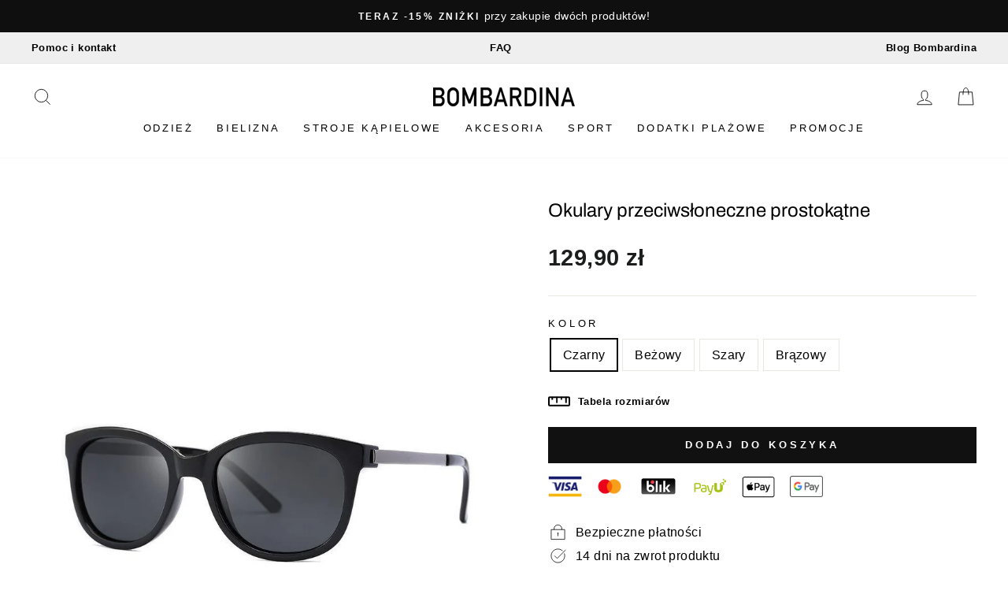

--- FILE ---
content_type: text/html; charset=utf-8
request_url: https://bombardina.pl/products/okulary-przeciwsloneczne-58
body_size: 48332
content:
<!doctype html>
<html class="no-js" lang="pl" dir="ltr">
<head>
	<script src="//bombardina.pl/cdn/shop/files/pandectes-rules.js?v=9688625049091034502"></script>
 
  <meta name="google-site-verification" content="X_hRkiGGMnYQdXt3t6aGGSO0gLy1oyH5faICe_krItc" />

  <meta charset="utf-8">
  <meta http-equiv="X-UA-Compatible" content="IE=edge,chrome=1">
  <meta name="viewport" content="width=device-width,initial-scale=1">
  <meta name="theme-color" content="#111111"><meta name="description" content="Płeć: uniseks  Kształt okularów: prostokątne Średnie przyciemnienie  Szerokość okularów: 135mm Długość zauszników: 140mm Szerokość mostka: 20mm Dostępne kolory: czarny, beżowy, szary, brązowy"><link rel="shortcut icon" href="//bombardina.pl/cdn/shop/files/favicon_bombardina_cf42f016-7126-4922-8d48-86dbb9e58f51_32x32.png?v=1652129680" type="image/png" /><link rel="preload" href="//cdn.shopify.com/s/files/1/0574/0809/4268/t/1/assets/prefetch_critical_resources.js" as="script">
<script src="//cdn.shopify.com/s/files/1/0574/0809/4268/t/1/assets/prefetch_critical_resources.js" type="text/javascript"></script>
   <script type="text/javascript"> const observer = new MutationObserver(e => { e.forEach(({ addedNodes: e }) => { e.forEach(e => { 1 === e.nodeType && "SCRIPT" === e.tagName && (e.innerHTML.includes("asyncLoad") && (e.innerHTML = e.innerHTML.replace("if(window.attachEvent)", "document.addEventListener('asyncLazyLoad',function(event){asyncLoad();});if(window.attachEvent)").replaceAll(", asyncLoad", ", function(){}")), e.innerHTML.includes("PreviewBarInjector") && (e.innerHTML = e.innerHTML.replace("DOMContentLoaded", "asyncLazyLoad")), (e.className == 'analytics') && (e.type = 'text/lazyload'),(e.src.includes("assets/storefront/features")||e.src.includes("assets/shopify_pay")||e.src.includes("connect.facebook.net"))&&(e.setAttribute("data-src", e.src), e.removeAttribute("src")))})})});observer.observe(document.documentElement,{childList:!0,subtree:!0})</script>
  <meta property="og:site_name" content="Bombardina.pl">
  <meta property="og:url" content="https://bombardina.pl/products/okulary-przeciwsloneczne-58">
  <meta property="og:title" content="Okulary przeciwsłoneczne prostokątne">
  <meta property="og:type" content="product">
  <meta property="og:description" content="Płeć: uniseks  Kształt okularów: prostokątne Średnie przyciemnienie  Szerokość okularów: 135mm Długość zauszników: 140mm Szerokość mostka: 20mm Dostępne kolory: czarny, beżowy, szary, brązowy"><meta property="og:image" content="http://bombardina.pl/cdn/shop/products/okulary-przeciwsloneczne-czarny_bc7b3ed5-a0ea-481a-8b5a-f656bc45eaea.jpg?v=1626797230">
    <meta property="og:image:secure_url" content="https://bombardina.pl/cdn/shop/products/okulary-przeciwsloneczne-czarny_bc7b3ed5-a0ea-481a-8b5a-f656bc45eaea.jpg?v=1626797230">
    <meta property="og:image:width" content="900">
    <meta property="og:image:height" content="900"><meta name="twitter:site" content="@">
  <meta name="twitter:card" content="summary_large_image">
  <meta name="twitter:title" content="Okulary przeciwsłoneczne prostokątne">
  <meta name="twitter:description" content="Płeć: uniseks  Kształt okularów: prostokątne Średnie przyciemnienie  Szerokość okularów: 135mm Długość zauszników: 140mm Szerokość mostka: 20mm Dostępne kolory: czarny, beżowy, szary, brązowy">


  
  <meta name="format-detection" content="telephone=no">

  <!-- Added by MalikTarry: WebSite SearchAction Structured Data  -->
  
  
  <link rel="canonical" href="https://bombardina.pl/products/okulary-przeciwsloneczne-58">
  
  <link rel="preconnect" href="https://cdn.shopify.com">
  <link rel="preconnect" href="https://fonts.shopifycdn.com">
  <link rel="dns-prefetch" href="https://productreviews.shopifycdn.com">
  <link rel="dns-prefetch" href="https://ajax.googleapis.com">
  <link rel="dns-prefetch" href="https://maps.googleapis.com">
  <link rel="dns-prefetch" href="https://maps.gstatic.com"><title>Okulary przeciwsłoneczne prostokątne
&ndash; Bombardina.pl
</title>
<style data-shopify>@font-face {
  font-family: Archivo;
  font-weight: 400;
  font-style: normal;
  font-display: swap;
  src: url("//bombardina.pl/cdn/fonts/archivo/archivo_n4.dc8d917cc69af0a65ae04d01fd8eeab28a3573c9.woff2") format("woff2"),
       url("//bombardina.pl/cdn/fonts/archivo/archivo_n4.bd6b9c34fdb81d7646836be8065ce3c80a2cc984.woff") format("woff");
}

  

  
  
  </style><link href="//bombardina.pl/cdn/shop/t/27/assets/theme.css?v=13518380194287357971749650270" rel="stylesheet" type="text/css" media="all" />
<style data-shopify>:root {
    --typeHeaderPrimary: Archivo;
    --typeHeaderFallback: sans-serif;
    --typeHeaderSize: 38px;
    --typeHeaderWeight: 400;
    --typeHeaderLineHeight: 1;
    --typeHeaderSpacing: 0.0em;

    --typeBasePrimary:Helvetica;
    --typeBaseFallback:Arial, sans-serif;
    --typeBaseSize: 16px;
    --typeBaseWeight: 400;
    --typeBaseSpacing: 0.025em;
    --typeBaseLineHeight: 1.6;

    --typeCollectionTitle: 18px;

    --iconWeight: 2px;
    --iconLinecaps: miter;

    
      --buttonRadius: 0px;
    

    --colorGridOverlayOpacity: 0.1;
  }

  .placeholder-content {
    background-image: linear-gradient(100deg, #ffffff 40%, #f7f7f7 63%, #ffffff 79%);
  }</style><script>
    document.documentElement.className = document.documentElement.className.replace('no-js', 'js');

    window.theme = window.theme || {};
    theme.routes = {
      home: "/",
      cart: "/cart.js",
      cartPage: "/cart",
      cartAdd: "/cart/add.js",
      cartChange: "/cart/change.js",
      search: "/search"
    };
    theme.strings = {
      addToCart: "Dodaj do koszyka",
      soldOut: "Wyprzedane",
      unavailable: "Niedostępne",
      inStockLabel: "W magazynie",
      stockLabel: "",
      willNotShipUntil: "Nie wyślemy przed [date]",
      willBeInStockAfter: "Zostanie wysłane po [date]",
      waitingForStock: "Czekamy na uzupełnienie magazynu",
      savePrice: "-[saved_amount]",
      cartEmpty: "Twój koszyk jest pusty",
      cartTermsConfirmation: "Aby przejść dalej prosimy zaakceptować regulamin i politykę prywatności",
      searchCollections: "Kolekcje:",
      searchPages: "Strony:",
      searchArticles: "Artykuły:"
    };
    theme.settings = {
      dynamicVariantsEnable: true,
      dynamicVariantType: null,
      cartType: "page",
      isCustomerTemplate: false,
      moneyFormat: "{{amount_with_comma_separator}} zł",
      saveType: "percent",
      recentlyViewedEnabled: false,
      productImageSize: "natural",
      productImageCover: true,
      predictiveSearch: true,
      predictiveSearchType: "product",
      inventoryThreshold: null,
      quickView: false,
      themeName: 'Impulse',
      themeVersion: "5.5.3"
    };
    theme.atc_popup = true;
  </script>

  
  

  

  
  
  

  <script>window.performance && window.performance.mark && window.performance.mark('shopify.content_for_header.start');</script><meta id="shopify-digital-wallet" name="shopify-digital-wallet" content="/29248815152/digital_wallets/dialog">
<link rel="alternate" type="application/json+oembed" href="https://bombardina.pl/products/okulary-przeciwsloneczne-58.oembed">
<script async="async" src="/checkouts/internal/preloads.js?locale=pl-PL"></script>
<script id="shopify-features" type="application/json">{"accessToken":"9bad4c5808544c05d831f67bee2897b3","betas":["rich-media-storefront-analytics"],"domain":"bombardina.pl","predictiveSearch":true,"shopId":29248815152,"locale":"pl"}</script>
<script>var Shopify = Shopify || {};
Shopify.shop = "bombardina-pl.myshopify.com";
Shopify.locale = "pl";
Shopify.currency = {"active":"PLN","rate":"1.0"};
Shopify.country = "PL";
Shopify.theme = {"name":"Bombardina.pl - Analyzify v4 GDPR Setup (23.11.24)","id":156799500635,"schema_name":"Impulse","schema_version":"5.5.3","theme_store_id":857,"role":"main"};
Shopify.theme.handle = "null";
Shopify.theme.style = {"id":null,"handle":null};
Shopify.cdnHost = "bombardina.pl/cdn";
Shopify.routes = Shopify.routes || {};
Shopify.routes.root = "/";</script>
<script type="module">!function(o){(o.Shopify=o.Shopify||{}).modules=!0}(window);</script>
<script>!function(o){function n(){var o=[];function n(){o.push(Array.prototype.slice.apply(arguments))}return n.q=o,n}var t=o.Shopify=o.Shopify||{};t.loadFeatures=n(),t.autoloadFeatures=n()}(window);</script>
<script id="shop-js-analytics" type="application/json">{"pageType":"product"}</script>
<script defer="defer" async type="module" src="//bombardina.pl/cdn/shopifycloud/shop-js/modules/v2/client.init-shop-cart-sync_DT_kDNqE.pl.esm.js"></script>
<script defer="defer" async type="module" src="//bombardina.pl/cdn/shopifycloud/shop-js/modules/v2/chunk.common_B-_zhGeS.esm.js"></script>
<script type="module">
  await import("//bombardina.pl/cdn/shopifycloud/shop-js/modules/v2/client.init-shop-cart-sync_DT_kDNqE.pl.esm.js");
await import("//bombardina.pl/cdn/shopifycloud/shop-js/modules/v2/chunk.common_B-_zhGeS.esm.js");

  window.Shopify.SignInWithShop?.initShopCartSync?.({"fedCMEnabled":true,"windoidEnabled":true});

</script>
<script>(function() {
  var isLoaded = false;
  function asyncLoad() {
    if (isLoaded) return;
    isLoaded = true;
    var urls = ["https:\/\/sfdr.co\/sfdr.js?sid=38925\u0026shop=bombardina-pl.myshopify.com"];
    for (var i = 0; i < urls.length; i++) {
      var s = document.createElement('script');
      s.type = 'text/javascript';
      s.async = true;
      s.src = urls[i];
      var x = document.getElementsByTagName('script')[0];
      x.parentNode.insertBefore(s, x);
    }
  };
  if(window.attachEvent) {
    window.attachEvent('onload', asyncLoad);
  } else {
    window.addEventListener('load', asyncLoad, false);
  }
})();</script>
<script id="__st">var __st={"a":29248815152,"offset":3600,"reqid":"91ead9c4-15b8-42a5-8de8-44de2dd28463-1768896772","pageurl":"bombardina.pl\/products\/okulary-przeciwsloneczne-58","u":"3938bf94e2db","p":"product","rtyp":"product","rid":4588944916528};</script>
<script>window.ShopifyPaypalV4VisibilityTracking = true;</script>
<script id="captcha-bootstrap">!function(){'use strict';const t='contact',e='account',n='new_comment',o=[[t,t],['blogs',n],['comments',n],[t,'customer']],c=[[e,'customer_login'],[e,'guest_login'],[e,'recover_customer_password'],[e,'create_customer']],r=t=>t.map((([t,e])=>`form[action*='/${t}']:not([data-nocaptcha='true']) input[name='form_type'][value='${e}']`)).join(','),a=t=>()=>t?[...document.querySelectorAll(t)].map((t=>t.form)):[];function s(){const t=[...o],e=r(t);return a(e)}const i='password',u='form_key',d=['recaptcha-v3-token','g-recaptcha-response','h-captcha-response',i],f=()=>{try{return window.sessionStorage}catch{return}},m='__shopify_v',_=t=>t.elements[u];function p(t,e,n=!1){try{const o=window.sessionStorage,c=JSON.parse(o.getItem(e)),{data:r}=function(t){const{data:e,action:n}=t;return t[m]||n?{data:e,action:n}:{data:t,action:n}}(c);for(const[e,n]of Object.entries(r))t.elements[e]&&(t.elements[e].value=n);n&&o.removeItem(e)}catch(o){console.error('form repopulation failed',{error:o})}}const l='form_type',E='cptcha';function T(t){t.dataset[E]=!0}const w=window,h=w.document,L='Shopify',v='ce_forms',y='captcha';let A=!1;((t,e)=>{const n=(g='f06e6c50-85a8-45c8-87d0-21a2b65856fe',I='https://cdn.shopify.com/shopifycloud/storefront-forms-hcaptcha/ce_storefront_forms_captcha_hcaptcha.v1.5.2.iife.js',D={infoText:'Chronione przez hCaptcha',privacyText:'Prywatność',termsText:'Warunki'},(t,e,n)=>{const o=w[L][v],c=o.bindForm;if(c)return c(t,g,e,D).then(n);var r;o.q.push([[t,g,e,D],n]),r=I,A||(h.body.append(Object.assign(h.createElement('script'),{id:'captcha-provider',async:!0,src:r})),A=!0)});var g,I,D;w[L]=w[L]||{},w[L][v]=w[L][v]||{},w[L][v].q=[],w[L][y]=w[L][y]||{},w[L][y].protect=function(t,e){n(t,void 0,e),T(t)},Object.freeze(w[L][y]),function(t,e,n,w,h,L){const[v,y,A,g]=function(t,e,n){const i=e?o:[],u=t?c:[],d=[...i,...u],f=r(d),m=r(i),_=r(d.filter((([t,e])=>n.includes(e))));return[a(f),a(m),a(_),s()]}(w,h,L),I=t=>{const e=t.target;return e instanceof HTMLFormElement?e:e&&e.form},D=t=>v().includes(t);t.addEventListener('submit',(t=>{const e=I(t);if(!e)return;const n=D(e)&&!e.dataset.hcaptchaBound&&!e.dataset.recaptchaBound,o=_(e),c=g().includes(e)&&(!o||!o.value);(n||c)&&t.preventDefault(),c&&!n&&(function(t){try{if(!f())return;!function(t){const e=f();if(!e)return;const n=_(t);if(!n)return;const o=n.value;o&&e.removeItem(o)}(t);const e=Array.from(Array(32),(()=>Math.random().toString(36)[2])).join('');!function(t,e){_(t)||t.append(Object.assign(document.createElement('input'),{type:'hidden',name:u})),t.elements[u].value=e}(t,e),function(t,e){const n=f();if(!n)return;const o=[...t.querySelectorAll(`input[type='${i}']`)].map((({name:t})=>t)),c=[...d,...o],r={};for(const[a,s]of new FormData(t).entries())c.includes(a)||(r[a]=s);n.setItem(e,JSON.stringify({[m]:1,action:t.action,data:r}))}(t,e)}catch(e){console.error('failed to persist form',e)}}(e),e.submit())}));const S=(t,e)=>{t&&!t.dataset[E]&&(n(t,e.some((e=>e===t))),T(t))};for(const o of['focusin','change'])t.addEventListener(o,(t=>{const e=I(t);D(e)&&S(e,y())}));const B=e.get('form_key'),M=e.get(l),P=B&&M;t.addEventListener('DOMContentLoaded',(()=>{const t=y();if(P)for(const e of t)e.elements[l].value===M&&p(e,B);[...new Set([...A(),...v().filter((t=>'true'===t.dataset.shopifyCaptcha))])].forEach((e=>S(e,t)))}))}(h,new URLSearchParams(w.location.search),n,t,e,['guest_login'])})(!0,!0)}();</script>
<script integrity="sha256-4kQ18oKyAcykRKYeNunJcIwy7WH5gtpwJnB7kiuLZ1E=" data-source-attribution="shopify.loadfeatures" defer="defer" src="//bombardina.pl/cdn/shopifycloud/storefront/assets/storefront/load_feature-a0a9edcb.js" crossorigin="anonymous"></script>
<script data-source-attribution="shopify.dynamic_checkout.dynamic.init">var Shopify=Shopify||{};Shopify.PaymentButton=Shopify.PaymentButton||{isStorefrontPortableWallets:!0,init:function(){window.Shopify.PaymentButton.init=function(){};var t=document.createElement("script");t.src="https://bombardina.pl/cdn/shopifycloud/portable-wallets/latest/portable-wallets.pl.js",t.type="module",document.head.appendChild(t)}};
</script>
<script data-source-attribution="shopify.dynamic_checkout.buyer_consent">
  function portableWalletsHideBuyerConsent(e){var t=document.getElementById("shopify-buyer-consent"),n=document.getElementById("shopify-subscription-policy-button");t&&n&&(t.classList.add("hidden"),t.setAttribute("aria-hidden","true"),n.removeEventListener("click",e))}function portableWalletsShowBuyerConsent(e){var t=document.getElementById("shopify-buyer-consent"),n=document.getElementById("shopify-subscription-policy-button");t&&n&&(t.classList.remove("hidden"),t.removeAttribute("aria-hidden"),n.addEventListener("click",e))}window.Shopify?.PaymentButton&&(window.Shopify.PaymentButton.hideBuyerConsent=portableWalletsHideBuyerConsent,window.Shopify.PaymentButton.showBuyerConsent=portableWalletsShowBuyerConsent);
</script>
<script data-source-attribution="shopify.dynamic_checkout.cart.bootstrap">document.addEventListener("DOMContentLoaded",(function(){function t(){return document.querySelector("shopify-accelerated-checkout-cart, shopify-accelerated-checkout")}if(t())Shopify.PaymentButton.init();else{new MutationObserver((function(e,n){t()&&(Shopify.PaymentButton.init(),n.disconnect())})).observe(document.body,{childList:!0,subtree:!0})}}));
</script>
<link id="shopify-accelerated-checkout-styles" rel="stylesheet" media="screen" href="https://bombardina.pl/cdn/shopifycloud/portable-wallets/latest/accelerated-checkout-backwards-compat.css" crossorigin="anonymous">
<style id="shopify-accelerated-checkout-cart">
        #shopify-buyer-consent {
  margin-top: 1em;
  display: inline-block;
  width: 100%;
}

#shopify-buyer-consent.hidden {
  display: none;
}

#shopify-subscription-policy-button {
  background: none;
  border: none;
  padding: 0;
  text-decoration: underline;
  font-size: inherit;
  cursor: pointer;
}

#shopify-subscription-policy-button::before {
  box-shadow: none;
}

      </style>

<script>window.performance && window.performance.mark && window.performance.mark('shopify.content_for_header.end');</script>

  
<script src="//bombardina.pl/cdn/shop/t/27/assets/vendor-scripts-v11.js" defer="defer"></script>
  <script src="//bombardina.pl/cdn/shop/t/27/assets/theme.js?v=60394194736330078551702555137" defer="defer"></script><!-- BEGIN app block: shopify://apps/pandectes-gdpr/blocks/banner/58c0baa2-6cc1-480c-9ea6-38d6d559556a -->
  
    
      <!-- TCF is active, scripts are loaded above -->
      
        <script>
          if (!window.PandectesRulesSettings) {
            window.PandectesRulesSettings = {"store":{"id":29248815152,"adminMode":false,"headless":false,"storefrontRootDomain":"","checkoutRootDomain":"","storefrontAccessToken":""},"banner":{"revokableTrigger":false,"cookiesBlockedByDefault":"7","hybridStrict":false,"isActive":true},"geolocation":{"brOnly":false,"caOnly":false,"chOnly":false,"euOnly":true,"jpOnly":false,"thOnly":false,"zaOnly":false,"canadaOnly":false,"globalVisibility":false},"blocker":{"isActive":false,"googleConsentMode":{"isActive":true,"id":"","analyticsId":"","adwordsId":"","adStorageCategory":4,"analyticsStorageCategory":2,"functionalityStorageCategory":1,"personalizationStorageCategory":1,"securityStorageCategory":0,"customEvent":true,"redactData":true,"urlPassthrough":false,"dataLayerProperty":"dataLayer","waitForUpdate":2000,"useNativeChannel":true},"facebookPixel":{"isActive":false,"id":"","ldu":false},"microsoft":{"isActive":false,"uetTags":""},"clarity":{},"rakuten":{"isActive":false,"cmp":false,"ccpa":false},"gpcIsActive":true,"klaviyoIsActive":false,"defaultBlocked":7,"patterns":{"whiteList":[],"blackList":{"1":[],"2":[],"4":[],"8":[]},"iframesWhiteList":[],"iframesBlackList":{"1":[],"2":[],"4":[],"8":[]},"beaconsWhiteList":[],"beaconsBlackList":{"1":[],"2":[],"4":[],"8":[]}}}};
            const rulesScript = document.createElement('script');
            window.PandectesRulesSettings.auto = true;
            rulesScript.src = "https://cdn.shopify.com/extensions/019bd5ea-1b0e-7a2f-9987-841d0997d3f9/gdpr-230/assets/pandectes-rules.js";
            const firstChild = document.head.firstChild;
            document.head.insertBefore(rulesScript, firstChild);
          }
        </script>
      
      <script>
        
          window.PandectesSettings = {"store":{"id":29248815152,"plan":"plus","theme":"Bombardina.pl - Analyzify v3 GDPR Setup (14.12.23)","primaryLocale":"pl","adminMode":false,"headless":false,"storefrontRootDomain":"","checkoutRootDomain":"","storefrontAccessToken":""},"tsPublished":1756710140,"declaration":{"showPurpose":false,"showProvider":false,"declIntroText":"Używamy plików cookie, aby optymalizować funkcjonalność witryny, analizować wydajność i zapewniać spersonalizowane wrażenia. Niektóre pliki cookie są niezbędne, aby strona działała i działała poprawnie. Tych plików cookie nie można wyłączyć. W tym oknie możesz zarządzać swoimi preferencjami dotyczącymi plików cookies.","showDateGenerated":true},"language":{"unpublished":[],"languageMode":"Multilingual","fallbackLanguage":"pl","languageDetection":"browser","languagesSupported":["en"]},"texts":{"managed":{"headerText":{"en":"We respect your privacy","pl":"Pliki cookies"},"consentText":{"en":"This website uses cookies to ensure you get the best experience.","pl":"Korzystamy z plików cookies w celu sprawnego działania witryny oraz tworzenia usług i ofert dostosowanych do Twoich potrzeb. Aby uzyskać więcej informacji, zapoznaj się z naszą"},"linkText":{"en":"Learn more","pl":"polityką prywatności"},"imprintText":{"en":"Imprint","pl":"Odcisk"},"googleLinkText":{"en":"Google's Privacy Terms","pl":"Warunki prywatności Google"},"allowButtonText":{"en":"Accept","pl":"Akceptuję"},"denyButtonText":{"en":"Decline","pl":"Odrzucić"},"dismissButtonText":{"en":"Ok","pl":"Ok"},"leaveSiteButtonText":{"en":"Leave this site","pl":"Opuść tę witrynę"},"preferencesButtonText":{"en":"Preferences","pl":"Preferencje"},"cookiePolicyText":{"en":"Cookie policy","pl":"Polityka Cookie"},"preferencesPopupTitleText":{"en":"Manage consent preferences","pl":"Zarządzaj preferencjami zgody"},"preferencesPopupIntroText":{"en":"We use cookies to optimize website functionality, analyze the performance, and provide personalized experience to you. Some cookies are essential to make the website operate and function correctly. Those cookies cannot be disabled. In this window you can manage your preference of cookies.","pl":"Używamy plików cookie, aby zoptymalizować funkcjonalność witryny, analizować wydajność i zapewniać spersonalizowane wrażenia. Niektóre pliki cookie są niezbędne do prawidłowego działania i funkcjonowania witryny. Tych plików cookie nie można wyłączyć. W tym oknie możesz zarządzać swoimi preferencjami dotyczącymi plików cookie."},"preferencesPopupSaveButtonText":{"en":"Save preferences","pl":"Zapisz"},"preferencesPopupCloseButtonText":{"en":"Close","pl":"Zamknij"},"preferencesPopupAcceptAllButtonText":{"en":"Accept all","pl":"Akceptuj wszystkie"},"preferencesPopupRejectAllButtonText":{"en":"Reject all","pl":"Odrzuć wszystko"},"cookiesDetailsText":{"en":"Cookies details","pl":"Szczegóły dotyczące plików cookie"},"preferencesPopupAlwaysAllowedText":{"en":"Always allowed","pl":"Zawsze dozwolone"},"accessSectionParagraphText":{"en":"You have the right to request access to your data at any time.","pl":"W każdej chwili masz prawo dostępu do swoich danych."},"accessSectionTitleText":{"en":"Data portability","pl":"Możliwość przenoszenia danych"},"accessSectionAccountInfoActionText":{"en":"Personal data","pl":"Dane osobiste"},"accessSectionDownloadReportActionText":{"en":"Request export","pl":"Ściągnij wszystko"},"accessSectionGDPRRequestsActionText":{"en":"Data subject requests","pl":"Żądania osób, których dane dotyczą"},"accessSectionOrdersRecordsActionText":{"en":"Orders","pl":"Zamówienia"},"rectificationSectionParagraphText":{"en":"You have the right to request your data to be updated whenever you think it is appropriate.","pl":"Masz prawo zażądać aktualizacji swoich danych, ilekroć uznasz to za stosowne."},"rectificationSectionTitleText":{"en":"Data Rectification","pl":"Sprostowanie danych"},"rectificationCommentPlaceholder":{"en":"Describe what you want to be updated","pl":"Opisz, co chcesz zaktualizować"},"rectificationCommentValidationError":{"en":"Comment is required","pl":"Komentarz jest wymagany"},"rectificationSectionEditAccountActionText":{"en":"Request an update","pl":"Poproś o aktualizację"},"erasureSectionTitleText":{"en":"Right to be forgotten","pl":"Prawo do bycia zapomnianym"},"erasureSectionParagraphText":{"en":"You have the right to ask all your data to be erased. After that, you will no longer be able to access your account.","pl":"Masz prawo zażądać usunięcia wszystkich swoich danych. Po tym czasie nie będziesz już mieć dostępu do swojego konta."},"erasureSectionRequestDeletionActionText":{"en":"Request personal data deletion","pl":"Poproś o usunięcie danych osobowych"},"consentDate":{"en":"Consent date","pl":"Data zgody"},"consentId":{"en":"Consent ID","pl":"Identyfikator zgody"},"consentSectionChangeConsentActionText":{"en":"Change consent preference","pl":"Zmień preferencje zgody"},"consentSectionConsentedText":{"en":"You consented to the cookies policy of this website on","pl":"Wyrazili Państwo zgodę na politykę plików cookie tej witryny w dniu"},"consentSectionNoConsentText":{"en":"You have not consented to the cookies policy of this website.","pl":"Nie wyraziłeś zgody na politykę plików cookie tej witryny."},"consentSectionTitleText":{"en":"Your cookie consent","pl":"Twoja zgoda na pliki cookie"},"consentStatus":{"en":"Consent preference","pl":"Preferencja zgody"},"confirmationFailureMessage":{"en":"Your request was not verified. Please try again and if problem persists, contact store owner for assistance","pl":"Twoje żądanie nie zostało zweryfikowane. Spróbuj ponownie, a jeśli problem będzie się powtarzał, skontaktuj się z właścicielem sklepu w celu uzyskania pomocy"},"confirmationFailureTitle":{"en":"A problem occurred","pl":"Wystąpił problem"},"confirmationSuccessMessage":{"en":"We will soon get back to you as to your request.","pl":"Wkrótce skontaktujemy się z Tobą w sprawie Twojej prośby."},"confirmationSuccessTitle":{"en":"Your request is verified","pl":"Twoja prośba została zweryfikowana"},"guestsSupportEmailFailureMessage":{"en":"Your request was not submitted. Please try again and if problem persists, contact store owner for assistance.","pl":"Twoja prośba nie została przesłana. Spróbuj ponownie, a jeśli problem będzie się powtarzał, skontaktuj się z właścicielem sklepu w celu uzyskania pomocy."},"guestsSupportEmailFailureTitle":{"en":"A problem occurred","pl":"Wystąpił problem"},"guestsSupportEmailPlaceholder":{"en":"E-mail address","pl":"Adres e-mail"},"guestsSupportEmailSuccessMessage":{"en":"If you are registered as a customer of this store, you will soon receive an email with instructions on how to proceed.","pl":"Jeśli jesteś zarejestrowany jako klient tego sklepu, wkrótce otrzymasz wiadomość e-mail z instrukcjami, jak postępować."},"guestsSupportEmailSuccessTitle":{"en":"Thank you for your request","pl":"Dziękuję za twoją prośbę"},"guestsSupportEmailValidationError":{"en":"Email is not valid","pl":"adres email jest nieprawidłowy"},"guestsSupportInfoText":{"en":"Please login with your customer account to further proceed.","pl":"Zaloguj się na swoje konto klienta, aby kontynuować."},"submitButton":{"en":"Submit","pl":"Składać"},"submittingButton":{"en":"Submitting...","pl":"Przedkładający..."},"cancelButton":{"en":"Cancel","pl":"Anulować"},"declIntroText":{"en":"We use cookies to optimize website functionality, analyze the performance, and provide personalized experience to you. Some cookies are essential to make the website operate and function correctly. Those cookies cannot be disabled. In this window you can manage your preference of cookies.","pl":"Używamy plików cookie, aby optymalizować funkcjonalność witryny, analizować wydajność i zapewniać spersonalizowane wrażenia. Niektóre pliki cookie są niezbędne, aby strona działała i działała poprawnie. Tych plików cookie nie można wyłączyć. W tym oknie możesz zarządzać swoimi preferencjami dotyczącymi plików cookies."},"declName":{"en":"Name","pl":"Nazwa"},"declPurpose":{"en":"Purpose","pl":"Cel, powód"},"declType":{"en":"Type","pl":"Rodzaj"},"declRetention":{"en":"Retention","pl":"Zatrzymanie"},"declProvider":{"en":"Provider","pl":"Dostawca"},"declFirstParty":{"en":"First-party","pl":"Pierwszej strony"},"declThirdParty":{"en":"Third-party","pl":"Strona trzecia"},"declSeconds":{"en":"seconds","pl":"sekundy"},"declMinutes":{"en":"minutes","pl":"minuty"},"declHours":{"en":"hours","pl":"godziny"},"declDays":{"en":"days","pl":"dni"},"declMonths":{"en":"months","pl":"miesiące"},"declYears":{"en":"years","pl":"lata"},"declSession":{"en":"Session","pl":"Sesja"},"declDomain":{"en":"Domain","pl":"Domena"},"declPath":{"en":"Path","pl":"Ścieżka"}},"categories":{"strictlyNecessaryCookiesTitleText":{"en":"Strictly necessary cookies","pl":"Niezbędne pliki cookie"},"strictlyNecessaryCookiesDescriptionText":{"en":"These cookies are essential in order to enable you to move around the website and use its features, such as accessing secure areas of the website. The website cannot function properly without these cookies.","pl":"Te pliki cookie są niezbędne do poruszania się po witrynie i korzystania z jej funkcji, takich jak dostęp do bezpiecznych obszarów witryny. Witryna nie może działać poprawnie bez tych plików cookie."},"functionalityCookiesTitleText":{"en":"Functional cookies","pl":"Funkcjonalne pliki cookie"},"functionalityCookiesDescriptionText":{"en":"These cookies enable the site to provide enhanced functionality and personalisation. They may be set by us or by third party providers whose services we have added to our pages. If you do not allow these cookies then some or all of these services may not function properly.","pl":"Te pliki cookie umożliwiają witrynie zapewnienie ulepszonej funkcjonalności i personalizacji. Mogą być ustalane przez nas lub przez zewnętrznych dostawców, których usługi dodaliśmy do naszych stron. Jeśli nie zezwolisz na te pliki cookie, niektóre lub wszystkie z tych usług mogą nie działać poprawnie."},"performanceCookiesTitleText":{"en":"Performance cookies","pl":"Wydajnościowe pliki cookie"},"performanceCookiesDescriptionText":{"en":"These cookies enable us to monitor and improve the performance of our website. For example, they allow us to count visits, identify traffic sources and see which parts of the site are most popular.","pl":"Te pliki cookie umożliwiają nam monitorowanie i ulepszanie działania naszej strony internetowej. Na przykład pozwalają nam zliczać wizyty, identyfikować źródła ruchu i sprawdzać, które części witryny cieszą się największą popularnością."},"targetingCookiesTitleText":{"en":"Targeting cookies","pl":"Targetujące pliki cookie"},"targetingCookiesDescriptionText":{"en":"These cookies may be set through our site by our advertising partners. They may be used by those companies to build a profile of your interests and show you relevant adverts on other sites.    They do not store directly personal information, but are based on uniquely identifying your browser and internet device. If you do not allow these cookies, you will experience less targeted advertising.","pl":"Te pliki cookie mogą być ustawiane za pośrednictwem naszej witryny przez naszych partnerów reklamowych. Mogą być wykorzystywane przez te firmy do budowania profilu Twoich zainteresowań i wyświetlania odpowiednich reklam w innych witrynach. Nie przechowują bezpośrednio danych osobowych, ale opierają się na jednoznacznej identyfikacji przeglądarki i urządzenia internetowego. Jeśli nie zezwolisz na te pliki cookie, będziesz doświadczać mniej ukierunkowanych reklam."},"unclassifiedCookiesTitleText":{"en":"Unclassified cookies","pl":"Niesklasyfikowane pliki cookie"},"unclassifiedCookiesDescriptionText":{"en":"Unclassified cookies are cookies that we are in the process of classifying, together with the providers of individual cookies.","pl":"Niesklasyfikowane pliki cookie to pliki cookie, które jesteśmy w trakcie klasyfikacji wraz z dostawcami poszczególnych plików cookie."}},"auto":{}},"library":{"previewMode":false,"fadeInTimeout":0,"defaultBlocked":7,"showLink":true,"showImprintLink":false,"showGoogleLink":false,"enabled":true,"cookie":{"expiryDays":365,"secure":true,"domain":""},"dismissOnScroll":false,"dismissOnWindowClick":false,"dismissOnTimeout":false,"palette":{"popup":{"background":"#FFFFFF","backgroundForCalculations":{"a":1,"b":255,"g":255,"r":255},"text":"#000000"},"button":{"background":"#000000","backgroundForCalculations":{"a":1,"b":0,"g":0,"r":0},"text":"#FFFAFA","textForCalculation":{"a":1,"b":250,"g":250,"r":255},"border":"transparent"}},"content":{"href":"https://bombardina.pl/pages/polityka-prywatnosci","imprintHref":"/","close":"&#10005;","target":"","logo":""},"window":"<div role=\"dialog\" aria-labelledby=\"cookieconsent:head\" aria-describedby=\"cookieconsent:desc\" id=\"pandectes-banner\" class=\"cc-window-wrapper cc-overlay-wrapper\"><div class=\"pd-cookie-banner-window cc-window {{classes}}\"><!--googleoff: all-->{{children}}<!--googleon: all--></div></div>","compliance":{"custom":"<div class=\"cc-compliance cc-highlight\">{{preferences}}{{allow}}</div>"},"type":"custom","layouts":{"basic":"{{header}}{{messagelink}}{{compliance}}"},"position":"overlay","theme":"classic","revokable":false,"animateRevokable":false,"revokableReset":false,"revokableLogoUrl":"","revokablePlacement":"bottom-left","revokableMarginHorizontal":15,"revokableMarginVertical":15,"static":false,"autoAttach":true,"hasTransition":false,"blacklistPage":[""],"elements":{"close":"<button aria-label=\"Zamknij\" type=\"button\" class=\"cc-close\">{{close}}</button>","dismiss":"<button type=\"button\" class=\"cc-btn cc-btn-decision cc-dismiss\">{{dismiss}}</button>","allow":"<button type=\"button\" class=\"cc-btn cc-btn-decision cc-allow\">{{allow}}</button>","deny":"<button type=\"button\" class=\"cc-btn cc-btn-decision cc-deny\">{{deny}}</button>","preferences":"<button type=\"button\" class=\"cc-btn cc-settings\" onclick=\"Pandectes.fn.openPreferences()\">{{preferences}}</button>"}},"geolocation":{"brOnly":false,"caOnly":false,"chOnly":false,"euOnly":true,"jpOnly":false,"thOnly":false,"zaOnly":false,"canadaOnly":false,"globalVisibility":false},"dsr":{"guestsSupport":false,"accessSectionDownloadReportAuto":false},"banner":{"resetTs":1702635945,"extraCss":"        .cc-banner-logo {max-width: 37em!important;}    @media(min-width: 768px) {.cc-window.cc-floating{max-width: 37em!important;width: 37em!important;}}    .cc-message, .pd-cookie-banner-window .cc-header, .cc-logo {text-align: center}    .cc-window-wrapper{z-index: 2147483647;-webkit-transition: opacity 1s ease;  transition: opacity 1s ease;}    .cc-window{padding: 17px!important;z-index: 2147483647;font-family: helvetica;}    .pd-cookie-banner-window .cc-header{font-family: helvetica;}    .pd-cp-ui{font-family: helvetica; background-color: #FFFFFF;color:#000000;}    button.pd-cp-btn, a.pd-cp-btn{background-color:#000000;color:#FFFAFA!important;}    input + .pd-cp-preferences-slider{background-color: rgba(0, 0, 0, 0.3)}    .pd-cp-scrolling-section::-webkit-scrollbar{background-color: rgba(0, 0, 0, 0.3)}    input:checked + .pd-cp-preferences-slider{background-color: rgba(0, 0, 0, 1)}    .pd-cp-scrolling-section::-webkit-scrollbar-thumb {background-color: rgba(0, 0, 0, 1)}    .pd-cp-ui-close{color:#000000;}    .pd-cp-preferences-slider:before{background-color: #FFFFFF}    .pd-cp-title:before {border-color: #000000!important}    .pd-cp-preferences-slider{background-color:#000000}    .pd-cp-toggle{color:#000000!important}    @media(max-width:699px) {.pd-cp-ui-close-top svg {fill: #000000}}    .pd-cp-toggle:hover,.pd-cp-toggle:visited,.pd-cp-toggle:active{color:#000000!important}    .pd-cookie-banner-window {box-shadow: 0 0 18px rgb(0 0 0 / 20%);}  ","customJavascript":{},"showPoweredBy":false,"logoHeight":40,"revokableTrigger":false,"hybridStrict":false,"cookiesBlockedByDefault":"7","isActive":true,"implicitSavePreferences":true,"cookieIcon":false,"blockBots":false,"showCookiesDetails":true,"hasTransition":false,"blockingPage":false,"showOnlyLandingPage":false,"leaveSiteUrl":"https://www.google.com","linkRespectStoreLang":false},"cookies":{"0":[{"name":"keep_alive","type":"http","domain":"bombardina.pl","path":"/","provider":"Shopify","firstParty":true,"retention":"30 minute(s)","expires":30,"unit":"declMinutes","purpose":{"en":"Used when international domain redirection is enabled to determine if a request is the first one of a session.","pl":"Używane w związku z lokalizacją kupującego."}},{"name":"secure_customer_sig","type":"http","domain":"bombardina.pl","path":"/","provider":"Shopify","firstParty":true,"retention":"1 year(s)","expires":1,"unit":"declYears","purpose":{"en":"Used to identify a user after they sign into a shop as a customer so they do not need to log in again.","pl":"Używane w związku z logowaniem klienta."}},{"name":"localization","type":"http","domain":"bombardina.pl","path":"/","provider":"Shopify","firstParty":true,"retention":"1 year(s)","expires":1,"unit":"declYears","purpose":{"en":"Used to localize the cart to the correct country.","pl":"Shopify lokalizacja sklepu"}},{"name":"_cmp_a","type":"http","domain":".bombardina.pl","path":"/","provider":"Shopify","firstParty":true,"retention":"1 day(s)","expires":1,"unit":"declDays","purpose":{"en":"Used for managing customer privacy settings.","pl":"Służy do zarządzania ustawieniami prywatności klientów."}},{"name":"_tracking_consent","type":"http","domain":".bombardina.pl","path":"/","provider":"Shopify","firstParty":true,"retention":"1 year(s)","expires":1,"unit":"declYears","purpose":{"en":"Used to store a user's preferences if a merchant has set up privacy rules in the visitor's region.","pl":"Preferencje śledzenia."}},{"name":"_secure_session_id","type":"http","domain":"bombardina.pl","path":"/","provider":"Shopify","firstParty":true,"retention":"1 month(s)","expires":1,"unit":"declMonths","purpose":{"pl":"Używane w połączeniu z nawigacją po witrynie sklepowej."}}],"1":[{"name":"_pinterest_ct_ua","type":"http","domain":".ct.pinterest.com","path":"/","provider":"Pinterest","firstParty":false,"retention":"1 year(s)","expires":1,"unit":"declYears","purpose":{"en":"Used to group actions across pages.","pl":"Służy do grupowania działań na stronach."}}],"2":[{"name":"_shopify_y","type":"http","domain":".bombardina.pl","path":"/","provider":"Shopify","firstParty":true,"retention":"1 year(s)","expires":1,"unit":"declYears","purpose":{"en":"Shopify analytics.","pl":"Analiza Shopify."}},{"name":"_shopify_s","type":"http","domain":".bombardina.pl","path":"/","provider":"Shopify","firstParty":true,"retention":"30 minute(s)","expires":30,"unit":"declMinutes","purpose":{"en":"Used to identify a given browser session/shop combination. Duration is 30 minute rolling expiry of last use.","pl":"Analiza Shopify."}},{"name":"_shopify_sa_t","type":"http","domain":".bombardina.pl","path":"/","provider":"Shopify","firstParty":true,"retention":"30 minute(s)","expires":30,"unit":"declMinutes","purpose":{"en":"Capture the landing page of visitor when they come from other sites to support marketing analytics.","pl":"Analizy Shopify dotyczące marketingu i skierowań."}},{"name":"_shopify_sa_p","type":"http","domain":".bombardina.pl","path":"/","provider":"Shopify","firstParty":true,"retention":"30 minute(s)","expires":30,"unit":"declMinutes","purpose":{"en":"Capture the landing page of visitor when they come from other sites to support marketing analytics.","pl":"Analizy Shopify dotyczące marketingu i skierowań."}},{"name":"_ga","type":"http","domain":".bombardina.pl","path":"/","provider":"Google","firstParty":true,"retention":"1 year(s)","expires":1,"unit":"declYears","purpose":{"en":"Cookie is set by Google Analytics with unknown functionality","pl":"Plik cookie jest ustawiany przez Google Analytics z nieznaną funkcjonalnością"}},{"name":"_gid","type":"http","domain":".bombardina.pl","path":"/","provider":"Google","firstParty":true,"retention":"1 day(s)","expires":1,"unit":"declDays","purpose":{"en":"Cookie is placed by Google Analytics to count and track pageviews.","pl":"Plik cookie jest umieszczany przez Google Analytics w celu zliczania i śledzenia odsłon."}},{"name":"_orig_referrer","type":"http","domain":".bombardina.pl","path":"/","provider":"Shopify","firstParty":true,"retention":"2 ","expires":2,"unit":"declSession","purpose":{"en":"Allows merchant to identify where people are visiting them from.","pl":"Śledzi strony docelowe."}},{"name":"_landing_page","type":"http","domain":".bombardina.pl","path":"/","provider":"Shopify","firstParty":true,"retention":"2 ","expires":2,"unit":"declSession","purpose":{"en":"Capture the landing page of visitor when they come from other sites.","pl":"Śledzi strony docelowe."}},{"name":"_gat","type":"http","domain":".bombardina.pl","path":"/","provider":"Google","firstParty":true,"retention":"1 minute(s)","expires":1,"unit":"declMinutes","purpose":{"en":"Cookie is placed by Google Analytics to filter requests from bots.","pl":"Plik cookie jest umieszczany przez Google Analytics w celu filtrowania żądań od botów."}},{"name":"_ga_V3QX4DTLBJ","type":"http","domain":".bombardina.pl","path":"/","provider":"Google","firstParty":true,"retention":"1 year(s)","expires":1,"unit":"declYears","purpose":{"pl":""}}],"4":[{"name":"_gcl_au","type":"http","domain":".bombardina.pl","path":"/","provider":"Google","firstParty":true,"retention":"3 month(s)","expires":3,"unit":"declMonths","purpose":{"en":"Cookie is placed by Google Tag Manager to track conversions.","pl":"Plik cookie jest umieszczany przez Menedżera tagów Google w celu śledzenia konwersji."}},{"name":"test_cookie","type":"http","domain":".doubleclick.net","path":"/","provider":"Google","firstParty":false,"retention":"15 minute(s)","expires":15,"unit":"declMinutes","purpose":{"en":"To measure the visitors’ actions after they click through from an advert. Expires after each visit.","pl":"Do mierzenia działań odwiedzających po kliknięciu reklamy. Wygasa po każdej wizycie."}},{"name":"wpm-domain-test","type":"http","domain":"pl","path":"/","provider":"Shopify","firstParty":false,"retention":"Session","expires":1,"unit":"declSeconds","purpose":{"en":"Used to test Shopify's Web Pixel Manager with the domain to make sure everything is working correctly.\t","pl":"Służy do testowania przechowywania parametrów dotyczących produktów dodanych do koszyka lub waluty płatności"}},{"name":"wpm-domain-test","type":"http","domain":"bombardina.pl","path":"/","provider":"Shopify","firstParty":true,"retention":"Session","expires":1,"unit":"declSeconds","purpose":{"en":"Used to test Shopify's Web Pixel Manager with the domain to make sure everything is working correctly.\t","pl":"Służy do testowania przechowywania parametrów dotyczących produktów dodanych do koszyka lub waluty płatności"}},{"name":"_pin_unauth","type":"http","domain":".bombardina.pl","path":"/","provider":"Pinterest","firstParty":true,"retention":"1 year(s)","expires":1,"unit":"declYears","purpose":{"en":"Used to group actions for users who cannot be identified by Pinterest.","pl":"Służy do grupowania akcji dla użytkowników, których nie można zidentyfikować przez Pinterest."}},{"name":"_ttp","type":"http","domain":".tiktok.com","path":"/","provider":"TikTok","firstParty":false,"retention":"1 year(s)","expires":1,"unit":"declYears","purpose":{"en":"To measure and improve the performance of your advertising campaigns and to personalize the user's experience (including ads) on TikTok.","pl":"Aby mierzyć i poprawiać skuteczność Twoich kampanii reklamowych oraz personalizować doświadczenia użytkownika (w tym reklamy) w TikTok."}},{"name":"_tt_enable_cookie","type":"http","domain":".bombardina.pl","path":"/","provider":"TikTok","firstParty":true,"retention":"1 year(s)","expires":1,"unit":"declYears","purpose":{"en":"Used to identify a visitor.","pl":"Służy do identyfikacji gościa."}},{"name":"_ttp","type":"http","domain":".bombardina.pl","path":"/","provider":"TikTok","firstParty":true,"retention":"1 year(s)","expires":1,"unit":"declYears","purpose":{"en":"To measure and improve the performance of your advertising campaigns and to personalize the user's experience (including ads) on TikTok.","pl":"Aby mierzyć i poprawiać skuteczność Twoich kampanii reklamowych oraz personalizować doświadczenia użytkownika (w tym reklamy) w TikTok."}},{"name":"IDE","type":"http","domain":".doubleclick.net","path":"/","provider":"Google","firstParty":false,"retention":"1 year(s)","expires":1,"unit":"declYears","purpose":{"en":"To measure the visitors’ actions after they click through from an advert. Expires after 1 year.","pl":"Do mierzenia działań odwiedzających po kliknięciu reklamy. Wygasa po 1 roku."}},{"name":"_fbp","type":"http","domain":".bombardina.pl","path":"/","provider":"Facebook","firstParty":true,"retention":"3 month(s)","expires":3,"unit":"declMonths","purpose":{"en":"Cookie is placed by Facebook to track visits across websites.","pl":"Plik cookie jest umieszczany przez Facebook w celu śledzenia wizyt na stronach internetowych."}}],"8":[{"name":"XSRF-TOKEN","type":"http","domain":"filter-eu.globosoftware.net","path":"/","provider":"Unknown","firstParty":false,"retention":"2 hour(s)","expires":2,"unit":"declHours","purpose":{"pl":""}},{"name":"smart_product_filter_search_session","type":"http","domain":"filter-eu.globosoftware.net","path":"/","provider":"Unknown","firstParty":false,"retention":"2 hour(s)","expires":2,"unit":"declHours","purpose":{"pl":""}},{"name":"cookieconsent_preferences_disabled","type":"http","domain":"bombardina.pl","path":"/","provider":"Unknown","firstParty":true,"retention":"1 year(s)","expires":1,"unit":"declYears","purpose":{"pl":""}},{"name":"pp_chppEqXQ","type":"http","domain":"bombardina.pl","path":"/","provider":"Unknown","firstParty":true,"retention":"1 ","expires":1,"unit":"declSession","purpose":{"pl":""}},{"name":"ar_debug","type":"http","domain":".pinterest.com","path":"/","provider":"Unknown","firstParty":false,"retention":"1 year(s)","expires":1,"unit":"declYears","purpose":{"en":"Checks whether a technical debugger-cookie is present.","pl":""}}]},"blocker":{"isActive":false,"googleConsentMode":{"id":"","analyticsId":"","adwordsId":"","isActive":true,"adStorageCategory":4,"analyticsStorageCategory":2,"personalizationStorageCategory":1,"functionalityStorageCategory":1,"customEvent":true,"securityStorageCategory":0,"redactData":true,"urlPassthrough":false,"dataLayerProperty":"dataLayer","waitForUpdate":2000,"useNativeChannel":true},"facebookPixel":{"id":"","isActive":false,"ldu":false},"microsoft":{"isActive":false,"uetTags":""},"rakuten":{"isActive":false,"cmp":false,"ccpa":false},"klaviyoIsActive":false,"gpcIsActive":true,"clarity":{},"defaultBlocked":7,"patterns":{"whiteList":[],"blackList":{"1":[],"2":[],"4":[],"8":[]},"iframesWhiteList":[],"iframesBlackList":{"1":[],"2":[],"4":[],"8":[]},"beaconsWhiteList":[],"beaconsBlackList":{"1":[],"2":[],"4":[],"8":[]}}}};
        
        window.addEventListener('DOMContentLoaded', function(){
          const script = document.createElement('script');
          
            script.src = "https://cdn.shopify.com/extensions/019bd5ea-1b0e-7a2f-9987-841d0997d3f9/gdpr-230/assets/pandectes-core.js";
          
          script.defer = true;
          document.body.appendChild(script);
        })
      </script>
    
  


<!-- END app block --><!-- BEGIN app block: shopify://apps/smart-filter-search/blocks/app-embed/5cc1944c-3014-4a2a-af40-7d65abc0ef73 --><link rel="preconnect" href="https://fonts.googleapis.com">
<link rel="preconnect" href="https://fonts.gstatic.com" crossorigin>
<link href="https://fonts.googleapis.com/css?family=Poppins:500|Poppins:400&display=swap" rel="stylesheet"><style>.gf-block-title h3, 
.gf-block-title .h3,
.gf-form-input-inner label {
  font-size: 14px !important;
  color: #3a3a3a !important;
  text-transform: uppercase !important;
  font-weight: bold !important;
}
.gf-option-block .gf-btn-show-more{
  font-size: 14px !important;
  text-transform: none !important;
  font-weight: normal !important;
}
.gf-option-block ul li a, 
.gf-option-block ul li button, 
.gf-option-block ul li a span.gf-count,
.gf-option-block ul li button span.gf-count,
.gf-clear, 
.gf-clear-all, 
.selected-item.gf-option-label a,
.gf-form-input-inner select,
.gf-refine-toggle{
  font-size: 14px !important;
  color: #000000 !important;
  text-transform: none !important;
  font-weight: normal !important;
}

.gf-refine-toggle-mobile,
.gf-form-button-group button {
  font-size: 14px !important;
  text-transform: none !important;
  font-weight: normal !important;
  color: #3a3a3a !important;
  border: 1px solid #bfbfbf !important;
  background: #ffffff !important;
}
.gf-option-block-box-rectangle.gf-option-block ul li.gf-box-rectangle a,
.gf-option-block-box-rectangle.gf-option-block ul li.gf-box-rectangle button {
  border-color: #000000 !important;
}
.gf-option-block-box-rectangle.gf-option-block ul li.gf-box-rectangle a.checked,
.gf-option-block-box-rectangle.gf-option-block ul li.gf-box-rectangle button.checked{
  color: #fff !important;
  background-color: #000000 !important;
}
@media (min-width: 768px) {
  .gf-option-block-box-rectangle.gf-option-block ul li.gf-box-rectangle button:hover,
  .gf-option-block-box-rectangle.gf-option-block ul li.gf-box-rectangle a:hover {
    color: #fff !important;
    background-color: #000000 !important;	
  }
}
.gf-option-block.gf-option-block-select select {
  color: #000000 !important;
}

#gf-form.loaded, .gf-YMM-forms.loaded {
  background: #FFFFFF !important;
}
#gf-form h2, .gf-YMM-forms h2 {
  color: #3a3a3a !important;
}
#gf-form label, .gf-YMM-forms label{
  color: #3a3a3a !important;
}
.gf-form-input-wrapper select, 
.gf-form-input-wrapper input{
  border: 1px solid #DEDEDE !important;
  background-color: #FFFFFF !important;
  border-radius: 0px !important;
}
#gf-form .gf-form-button-group button, .gf-YMM-forms .gf-form-button-group button{
  color: #FFFFFF !important;
  background: #3a3a3a !important;
  border-radius: 0px !important;
}

.spf-product-card.spf-product-card__template-3 .spf-product__info.hover{
  background: #FFFFFF;
}
a.spf-product-card__image-wrapper{
  padding-top: 100%;
}
.h4.spf-product-card__title a{
  color: #333333;
  font-size: 16px;
  font-family: "Poppins", sans-serif;   font-weight: 500;  font-style: normal;
  text-transform: none;
}
.h4.spf-product-card__title a:hover{
  color: #000000;
}
.spf-product-card button.spf-product__form-btn-addtocart{
  font-size: 14px;
   font-family: inherit;   font-weight: normal;   font-style: normal;   text-transform: none;
}
.spf-product-card button.spf-product__form-btn-addtocart,
.spf-product-card.spf-product-card__template-4 a.open-quick-view,
.spf-product-card.spf-product-card__template-5 a.open-quick-view,
#gfqv-btn{
  color: #FFFFFF !important;
  border: 1px solid #333333 !important;
  background: #333333 !important;
}
.spf-product-card button.spf-product__form-btn-addtocart:hover,
.spf-product-card.spf-product-card__template-4 a.open-quick-view:hover,
.spf-product-card.spf-product-card__template-5 a.open-quick-view:hover{
  color: #FFFFFF !important;
  border: 1px solid #000000 !important;
  background: #000000 !important;
}
span.spf-product__label.spf-product__label-soldout{
  color: #ffffff;
  background: #989898;
}
span.spf-product__label.spf-product__label-sale{
  color: #fff;
  background: rgba(27, 26, 26, 1);
}
.spf-product-card__vendor a{
  color: #969595;
  font-size: 13px;
  font-family: "Poppins", sans-serif;   font-weight: 400;   font-style: normal; }
.spf-product-card__vendor a:hover{
  color: #969595;
}
.spf-product-card__price-wrapper{
  font-size: 14px;
}
.spf-image-ratio{
  padding-top:100% !important;
}
.spf-product-card__oldprice,
.spf-product-card__saleprice,
.spf-product-card__price,
.gfqv-product-card__oldprice,
.gfqv-product-card__saleprice,
.gfqv-product-card__price
{
  font-size: 14px;
  font-family: "Poppins", sans-serif;   font-weight: 500;   font-style: normal; }

span.spf-product-card__price, span.gfqv-product-card__price{
  color: #141414;
}
span.spf-product-card__oldprice, span.gfqv-product-card__oldprice{
  color: #969595;
}
span.spf-product-card__saleprice, span.gfqv-product-card__saleprice{
  color: #d21625;
}
/* Product Title */
.h4.spf-product-card__title{
    font-family: Helvetica, &quot;Helvetica Neue&quot;, Arial, &quot;Lucida Grande&quot;, sans-serif !important;
    font-size: 16px;
    font-weight: 400 !important;
}
.h4.spf-product-card__title a {
    font-family: inherit;
    font-weight: inherit;
}

/* Product Price */
.spf-product-card__price-wrapper{
    font-family: Helvetica, &quot;Helvetica Neue&quot;, Arial, &quot;Lucida Grande&quot;, sans-serif !important;
}

/* Product Old Price */
span.spf-product-card__oldprice{
    
}

/* Product Sale Price */
span.spf-product-card__saleprice{
    
}

/* Product Regular Price */
span.spf-product-card__price{

}

/* Quickview button */
.open-quick-view{
    
}

/* Add to cart button */
button.spf-product__form-btn-addtocart{
    
}

/* Product image */
img.spf-product-card__image{
    
}

/* Sale label */
span.spf-product__label.spf-product__label.spf-product__label-sale{
    
}

/* Sold out label */
span.spf-product__label.spf-product__label.spf-product__label-soldout{
    
}</style><style></style><script></script><script>
  const productGrid = document.querySelector('[data-globo-filter-items]')
  if(productGrid){
    if( productGrid.id ){
      productGrid.setAttribute('old-id', productGrid.id)
    }
    productGrid.id = 'gf-products';
  }
</script>
<script>if(window.AVADA_SPEED_WHITELIST){const spfs_w = new RegExp("smart-product-filter-search", 'i'); if(Array.isArray(window.AVADA_SPEED_WHITELIST)){window.AVADA_SPEED_WHITELIST.push(spfs_w);}else{window.AVADA_SPEED_WHITELIST = [spfs_w];}} </script><!-- END app block --><!-- BEGIN app block: shopify://apps/analyzify-ga4-ads-tracking/blocks/app-embed-v4/69637cfd-dd6f-4511-aa97-7037cfb5515c -->


<!-- BEGIN app snippet: an_analyzify_settings -->







<script defer>
  // AN_ANALYZIFY_SETTINGS
  (() => {
    try {
      const startTime = performance.now();
      window.analyzify = window.analyzify || {};
  
      window.analyzify.log = (t, groupName, nestedGroupName) => {
        try {
          const styles = {
            default: 'color:#fff;background:#413389;',
            an_analyzify: 'color:#fff;background:#1f77b4;', 
            an_analyzify_settings: 'color:#fff;background:#ff7f0e;', 
            an_fb: 'color:#fff;background:#2ca02c;', 
            an_criteo: 'color:#fff;background:#d62728;', 
            an_bing: 'color:#fff;background:#9467bd;', 
            an_clarity: 'color:#fff;background:#8c564b;', 
            an_hotjar: 'color:#fff;background:#8c564b;', 
            an_gtm: 'color:#fff;background:#e377c2;', 
            an_klaviyo: 'color:#fff;background:#7f7f7f;', 
            an_pinterest: 'color:#fff;background:#bcbd22;', 
            an_rebuy: 'color:#fff;background:#17becf;', 
            an_tiktok: 'color:#fff;background:#ffbb78;', 
            an_x: 'color:#fff;background:#98df8a;', 
            an_consent: 'color:#fff;background:#ff9896;' 
          };

          if (window.analyzify.logging && t != null) {
            const style = styles[groupName] || styles['default'];
            console.log(`%c[${groupName || 'Analyzify'}]${nestedGroupName ? ` ${nestedGroupName}` : ''}`, style, t);
            analyzify.logs.push(t);
            if (analyzify?.stopAtLog) {
              debugger;
            }
          }
        } catch (error) {
          console.error("Error processing analyzify settings:", error);
        }
      }

      (() => {
        try {
          window.analyzify = {
            ...window.analyzify,
            logging: "" == "true",
            logs: [],
            testing_environment: false,
            consent_version: null,
            initial_load: {},
            variant_changed_with_view_item: false,
            chunk_size: 25,
            properties: {
              GTM: {
                status: false,
                id: "",
                multiple_view_item_list: false,
                feed_country: "",
                feed_region: "",
                feed_language: "",
                merchant_id: "",
                enhanced_params: true,
                replace_session_id: false,
                replace_gclid: false,
                variant_changed: true,
                generate_lead: true,
              },
              GADS: {
                status:true, 
                conversion_linker:false, 
                allow_ad_personalization_signals:true,
                ads_data_redaction:false,
                url_passthrough:false,
                primary: {
                  status:true,
                  id: "AW-628500614",
                  feed_country: "PL",
                  feed_region: "PL",
                  merchant_id: "",
                  feed_language: "",
                  product_id_format: "shopify_item_id", 
                  replace_session_id:false,
                  replace_gclid:false,
                  remarketing: {
                    status:true,
                    gads_remarketing_id_format: "shopify_item_id",
                    events: { 
                      view_item_list: true, 
                      view_item: true,
                      add_to_cart: false,
                      remove_from_cart: true,
                      begin_checkout: false,
                      purchase: false,
                      generate_lead: false,
                    }
                  },
                  conversions: {
                    view_item: {
                        status: true,
                        value: "dJsACJqa2P4YEIbR2KsC",
                    },
                    add_to_cart: {
                        status: false,
                        value: "KTCVCKSY2P4YEIbR2KsC",
                    },
                    begin_checkout: {
                        status: false,
                        value: "mFpoCJGL2P4YEIbR2KsC",
                    },
                    purchase: {
                        status: false,
                        value: "",
                    },
                    generate_lead: {
                      status: false,
                      value: "",
                    }
                  }
                },
                secondary: {
                  status: false,
                  id: "",
                  feed_country: "",
                  feed_region: "",
                  merchant_id: "",
                  feed_language: "",
                  product_id_format: "product_sku",
                  remarketing: {
                    gads_remarketing_id_format: "product_sku",
                    status: false,
                    events: {
                      view_item_list: false,
                      view_item: false,
                      add_to_cart: false,
                      remove_from_cart: false,
                      begin_checkout: false,
                      purchase: false,
                      generate_lead: false,
                    }
                  },
                  conversions: {
                    view_item: {
                      status: false,
                      value: "",
                    },
                    add_to_cart:{
                      status: false,
                      value: "",
                    },
                    begin_checkout:{
                      status: false,
                      value: "",
                    },
                    purchase:{
                      status: false,
                      value: "",
                    },
                    generate_lead: {
                      status: false,
                      value: "",
                    }
                  }
                }
              },
              GA4: {
                status: true,
                multiple_view_item_list: false,
                enhanced_params: true,
                all_forms: true,
                primary: {
                  status: true,
                  id: "G-T10GGLMNBK",
                  product_id_format: "product_sku",
                  replace_session_id: false,
                  events: {
                    variant_changed: true,
                    view_item_list: true,
                    select_item: true,
                    nav_click: false,
                    view_item: true,
                    add_to_cart: false,
                    add_to_wishlist: true,
                    view_cart: true,
                    remove_from_cart: true,
                    begin_checkout: false,
                    purchase: false,
                    generate_lead: true,
                    page_404: true,
                  }
                },
                secondary: {
                  status: false,
                  id: "",
                  product_id_format: "product_sku",
                  replace_session_id: false,
                  events: {
                      variant_changed: true,
                      view_item_list: false,
                      select_item: false,
                      nav_click: false,
                      view_item: false,
                      add_to_cart: false,
                      add_to_wishlist: false,
                      view_cart: false,
                      remove_from_cart: false,
                      begin_checkout: false,
                      purchase: false,
                      generate_lead: true, // @check & set: false
                      page_404: true,
                  }
                } 
              },
              X: {
                status: false,
                id:"",
                product_id_format: "product_sku",
                events:{
                    page_view: "",
                    add_to_cart: "",
                    begin_checkout: "",
                    search: ""
                }
              },
              BING: {
                status: false,
                id: "",
                product_id_format: "product_sku",
                events: {
                    home: true,
                    view_item: true,
                    view_item_list: true,
                    view_cart: true,
                    search: true,
                    add_to_cart: false,
                    begin_checkout: false,
                    purchase: false
                }
              },
              FACEBOOK: {
                status: false,
                all_forms: false,
                primary: {
                    status: false,
                    id: "",
                    product_id_format: "",
                    events: {
                        view_content: false,
                        view_collection: true,
                        search: false,
                        add_to_cart: false,
                        add_to_wishlist: false,
                        view_cart: true,
                        initiate_checkout: false,
                        add_payment_info: false,
                        generate_lead: true,
                        purchase: false,
                    }
                },
                secondary: {
                    status: false,
                    id: "",
                    product_id_format: "",
                    events: {
                        view_content: false,
                        view_collection: true,
                        search: false,
                        add_to_cart: false,
                        add_to_wishlist: false,
                        view_cart: true,
                        initiate_checkout: false,
                        add_payment_info: false,
                        generate_lead: true,
                        purchase: false,
                    }
                }
              },
              SERVERSIDE: {
                store_id: null,
                status: false,
                measurement_id: null,
                datalayer: false,
                endpoint: 'https://analyzifycdn.com/collect',
                testEndpoint: 'https://stag.analyzifycdn.com/collect', 
                azfy_attribution: 'dual',
                shop_domain: "bombardina.pl",
                all_forms: false,
                events: {
                    add_to_cart: false,
                    view_item: true,
                    page_view: true,
                    begin_checkout: false,
                    search: true,
                    generate_lead: true,
                },
                sendCartUpdateDebug: false,
              },
              PINTEREST:{
                status: false,
                id: "",
                product_id_format: "product_sku",
                events:{
                    view_item_list: false,
                    view_item: false,
                    add_to_cart: false,
                    purchase: false,
                }
              },
              CRITEO:{
                status: false,
                id: "",
                product_id_format: "product_sku",
                events:{
                    view_item_list: false,
                    view_item: false,
                    add_to_cart: false,
                    view_cart: false,
                    purchase: false,
                }
              },
              CLARITY:{
                status: false,
                id: "",
                events: {
                  view_item: false,
                  view_item_list: false,
                  view_cart: false,
                  add_to_cart: false,
                  add_to_wishlist: false,
                  remove_from_cart: false,
                  begin_checkout: false,
                  search: false,
                }
              },
              HOTJAR:{
                status: false,
                id: "",
                events: {
                  view_item: false,
                  view_item_list: false,
                  view_cart: false,
                  add_to_cart: false,
                  add_to_wishlist: false,
                  remove_from_cart: false,
                  begin_checkout: false,
                  search: false,
                }
              },             
              SNAPCHAT:{
                status: false,
                id: "",
                events: {
                  view_item: false,
                  add_to_cart: false,
                  initiate_checkout: false,
                },
                product_id_format: "product_sku",
              },
              KLAVIYO:{
                status: false,
                id: "",
                product_id_format: "product_sku",
                events:{
                    subscribe: false, // did not seem to be defined in the settings
                    view_item_list: false,
                    view_item: false,
                    add_to_cart: false,
                    add_to_wishlist: true,
                    begin_checkout: false,
                    search: false,
                    purchase: false, // did not seem to be defined in the settings
                }
              },
              
              TIKTOK:{
                status: false,
                id: "",
                product_id_format: "product_sku",
                all_forms: false,
                events:{
                    view_item: false,
                    add_to_cart: false,
                    begin_checkout: false,
                    search: false,
                    purchase: false,
                    generate_lead: true,
                }
              }
            },
            send_unhashed_email: false,
            hide_raw_userdata: false,
            feed_region: 'PL',
            feed_country: 'PL',
            debug_mode: false,
            rebuy_atc_rfc: false,
            pageFly: false,
            user_id_format: "cid",
            send_user_id: true,
            addedProduct: null
          }
        } catch (error) {
          console.error("Error processing analyzify settings:", error);
        }
      })();

      window.analyzify_custom_classes = 'null';
      window.analyzify_measurement_id = '';
      window.analyzify_measurement_id_v3 = 'G-T10GGLMNBK';
      window.analyzify.gtag_config = {};

      // @check
      window.collection_sku_list = [
        
      ];

      window.analyzify.cart_attributes = null;
      window.analyzify.eventId = null;
      window.analyzify.cart_id = null;
      window.analyzify.sh_info_obj = {};

      // @check
      const orders = [
        
      ];
      // @check
      const totalOrderPrice = orders.reduce((acc, price) => acc + price, 0);

      window.analyzify.shopify_customer  = {
        
        type: 'visitor',
        
      };

      // @check
      window.analyzify.shopify_template = 'product';

      (() => {
        try {
          
            window.analyzify.getProductObj = (() => {
              try {
                return {
                  product: {"id":4588944916528,"title":"Okulary przeciwsłoneczne prostokątne","handle":"okulary-przeciwsloneczne-58","description":"\u003cul\u003e\n\u003cli\u003ePłeć: uniseks \u003c\/li\u003e\n\u003cli\u003eKształt okularów: prostokątne\u003c\/li\u003e\n\u003cli\u003eŚrednie przyciemnienie \u003c\/li\u003e\n\u003cli\u003eSzerokość okularów: 135mm\u003c\/li\u003e\n\u003cli\u003eDługość zauszników: 140mm\u003c\/li\u003e\n\u003cli\u003eSzerokość mostka: 20mm\u003c\/li\u003e\n\u003cli\u003eDostępne kolory: czarny, beżowy, szary, brązowy\u003c\/li\u003e\n\u003c\/ul\u003e","published_at":"2020-06-10T20:13:43+02:00","created_at":"2020-06-10T18:33:48+02:00","vendor":"Bombardina.pl","type":"Okulary przeciwsłoneczne","tags":[],"price":12990,"price_min":12990,"price_max":12990,"available":true,"price_varies":false,"compare_at_price":0,"compare_at_price_min":0,"compare_at_price_max":0,"compare_at_price_varies":false,"variants":[{"id":32174642561072,"title":"Czarny","option1":"Czarny","option2":null,"option3":null,"sku":"BOM-O-342141-PL","requires_shipping":true,"taxable":true,"featured_image":{"id":15177321971760,"product_id":4588944916528,"position":1,"created_at":"2020-06-16T18:05:23+02:00","updated_at":"2021-07-20T18:07:10+02:00","alt":"Okulary przeciwsłoneczne prostokątne-Bombardina.pl","width":900,"height":900,"src":"\/\/bombardina.pl\/cdn\/shop\/products\/okulary-przeciwsloneczne-czarny_bc7b3ed5-a0ea-481a-8b5a-f656bc45eaea.jpg?v=1626797230","variant_ids":[32174642561072]},"available":true,"name":"Okulary przeciwsłoneczne prostokątne - Czarny","public_title":"Czarny","options":["Czarny"],"price":12990,"weight":0,"compare_at_price":0,"inventory_management":"shopify","barcode":null,"featured_media":{"alt":"Okulary przeciwsłoneczne prostokątne-Bombardina.pl","id":7350633693232,"position":1,"preview_image":{"aspect_ratio":1.0,"height":900,"width":900,"src":"\/\/bombardina.pl\/cdn\/shop\/products\/okulary-przeciwsloneczne-czarny_bc7b3ed5-a0ea-481a-8b5a-f656bc45eaea.jpg?v=1626797230"}},"requires_selling_plan":false,"selling_plan_allocations":[]},{"id":32174642593840,"title":"Beżowy","option1":"Beżowy","option2":null,"option3":null,"sku":"BOM-O-342142-PL","requires_shipping":true,"taxable":true,"featured_image":{"id":15177324068912,"product_id":4588944916528,"position":2,"created_at":"2020-06-16T18:05:28+02:00","updated_at":"2021-07-20T18:07:11+02:00","alt":"Okulary przeciwsłoneczne prostokątne-Bombardina.pl","width":900,"height":900,"src":"\/\/bombardina.pl\/cdn\/shop\/products\/okulary-przeciwsloneczne-bezowy-2.jpg?v=1626797231","variant_ids":[32174642593840]},"available":true,"name":"Okulary przeciwsłoneczne prostokątne - Beżowy","public_title":"Beżowy","options":["Beżowy"],"price":12990,"weight":0,"compare_at_price":0,"inventory_management":"shopify","barcode":null,"featured_media":{"alt":"Okulary przeciwsłoneczne prostokątne-Bombardina.pl","id":7350635790384,"position":2,"preview_image":{"aspect_ratio":1.0,"height":900,"width":900,"src":"\/\/bombardina.pl\/cdn\/shop\/products\/okulary-przeciwsloneczne-bezowy-2.jpg?v=1626797231"}},"requires_selling_plan":false,"selling_plan_allocations":[]},{"id":32174642626608,"title":"Szary","option1":"Szary","option2":null,"option3":null,"sku":"BOM-O-342143-PL","requires_shipping":true,"taxable":true,"featured_image":{"id":15177325248560,"product_id":4588944916528,"position":3,"created_at":"2020-06-16T18:05:33+02:00","updated_at":"2021-07-20T18:07:12+02:00","alt":"Okulary przeciwsłoneczne prostokątne-Bombardina.pl","width":900,"height":900,"src":"\/\/bombardina.pl\/cdn\/shop\/products\/okulary-przeciwsloneczne-czarno-bialy-3.jpg?v=1626797232","variant_ids":[32174642626608]},"available":true,"name":"Okulary przeciwsłoneczne prostokątne - Szary","public_title":"Szary","options":["Szary"],"price":12990,"weight":0,"compare_at_price":0,"inventory_management":"shopify","barcode":null,"featured_media":{"alt":"Okulary przeciwsłoneczne prostokątne-Bombardina.pl","id":7350636970032,"position":3,"preview_image":{"aspect_ratio":1.0,"height":900,"width":900,"src":"\/\/bombardina.pl\/cdn\/shop\/products\/okulary-przeciwsloneczne-czarno-bialy-3.jpg?v=1626797232"}},"requires_selling_plan":false,"selling_plan_allocations":[]},{"id":32174642659376,"title":"Brązowy","option1":"Brązowy","option2":null,"option3":null,"sku":"BOM-O-342144-PL","requires_shipping":true,"taxable":true,"featured_image":{"id":15177327214640,"product_id":4588944916528,"position":4,"created_at":"2020-06-16T18:05:38+02:00","updated_at":"2021-07-20T18:07:13+02:00","alt":"Okulary przeciwsłoneczne prostokątne-Bombardina.pl","width":900,"height":900,"src":"\/\/bombardina.pl\/cdn\/shop\/products\/okulary-przeciwsloneczne-bordowy-4.jpg?v=1626797233","variant_ids":[32174642659376]},"available":true,"name":"Okulary przeciwsłoneczne prostokątne - Brązowy","public_title":"Brązowy","options":["Brązowy"],"price":12990,"weight":0,"compare_at_price":0,"inventory_management":"shopify","barcode":null,"featured_media":{"alt":"Okulary przeciwsłoneczne prostokątne-Bombardina.pl","id":7350638936112,"position":4,"preview_image":{"aspect_ratio":1.0,"height":900,"width":900,"src":"\/\/bombardina.pl\/cdn\/shop\/products\/okulary-przeciwsloneczne-bordowy-4.jpg?v=1626797233"}},"requires_selling_plan":false,"selling_plan_allocations":[]}],"images":["\/\/bombardina.pl\/cdn\/shop\/products\/okulary-przeciwsloneczne-czarny_bc7b3ed5-a0ea-481a-8b5a-f656bc45eaea.jpg?v=1626797230","\/\/bombardina.pl\/cdn\/shop\/products\/okulary-przeciwsloneczne-bezowy-2.jpg?v=1626797231","\/\/bombardina.pl\/cdn\/shop\/products\/okulary-przeciwsloneczne-czarno-bialy-3.jpg?v=1626797232","\/\/bombardina.pl\/cdn\/shop\/products\/okulary-przeciwsloneczne-bordowy-4.jpg?v=1626797233"],"featured_image":"\/\/bombardina.pl\/cdn\/shop\/products\/okulary-przeciwsloneczne-czarny_bc7b3ed5-a0ea-481a-8b5a-f656bc45eaea.jpg?v=1626797230","options":["Kolor"],"media":[{"alt":"Okulary przeciwsłoneczne prostokątne-Bombardina.pl","id":7350633693232,"position":1,"preview_image":{"aspect_ratio":1.0,"height":900,"width":900,"src":"\/\/bombardina.pl\/cdn\/shop\/products\/okulary-przeciwsloneczne-czarny_bc7b3ed5-a0ea-481a-8b5a-f656bc45eaea.jpg?v=1626797230"},"aspect_ratio":1.0,"height":900,"media_type":"image","src":"\/\/bombardina.pl\/cdn\/shop\/products\/okulary-przeciwsloneczne-czarny_bc7b3ed5-a0ea-481a-8b5a-f656bc45eaea.jpg?v=1626797230","width":900},{"alt":"Okulary przeciwsłoneczne prostokątne-Bombardina.pl","id":7350635790384,"position":2,"preview_image":{"aspect_ratio":1.0,"height":900,"width":900,"src":"\/\/bombardina.pl\/cdn\/shop\/products\/okulary-przeciwsloneczne-bezowy-2.jpg?v=1626797231"},"aspect_ratio":1.0,"height":900,"media_type":"image","src":"\/\/bombardina.pl\/cdn\/shop\/products\/okulary-przeciwsloneczne-bezowy-2.jpg?v=1626797231","width":900},{"alt":"Okulary przeciwsłoneczne prostokątne-Bombardina.pl","id":7350636970032,"position":3,"preview_image":{"aspect_ratio":1.0,"height":900,"width":900,"src":"\/\/bombardina.pl\/cdn\/shop\/products\/okulary-przeciwsloneczne-czarno-bialy-3.jpg?v=1626797232"},"aspect_ratio":1.0,"height":900,"media_type":"image","src":"\/\/bombardina.pl\/cdn\/shop\/products\/okulary-przeciwsloneczne-czarno-bialy-3.jpg?v=1626797232","width":900},{"alt":"Okulary przeciwsłoneczne prostokątne-Bombardina.pl","id":7350638936112,"position":4,"preview_image":{"aspect_ratio":1.0,"height":900,"width":900,"src":"\/\/bombardina.pl\/cdn\/shop\/products\/okulary-przeciwsloneczne-bordowy-4.jpg?v=1626797233"},"aspect_ratio":1.0,"height":900,"media_type":"image","src":"\/\/bombardina.pl\/cdn\/shop\/products\/okulary-przeciwsloneczne-bordowy-4.jpg?v=1626797233","width":900}],"requires_selling_plan":false,"selling_plan_groups":[],"content":"\u003cul\u003e\n\u003cli\u003ePłeć: uniseks \u003c\/li\u003e\n\u003cli\u003eKształt okularów: prostokątne\u003c\/li\u003e\n\u003cli\u003eŚrednie przyciemnienie \u003c\/li\u003e\n\u003cli\u003eSzerokość okularów: 135mm\u003c\/li\u003e\n\u003cli\u003eDługość zauszników: 140mm\u003c\/li\u003e\n\u003cli\u003eSzerokość mostka: 20mm\u003c\/li\u003e\n\u003cli\u003eDostępne kolory: czarny, beżowy, szary, brązowy\u003c\/li\u003e\n\u003c\/ul\u003e"},
                  taxonomy: {
                    id: null,
                    name: null,
                    ancestors: null
                  },
                  variant: {"id":32174642561072,"title":"Czarny","option1":"Czarny","option2":null,"option3":null,"sku":"BOM-O-342141-PL","requires_shipping":true,"taxable":true,"featured_image":{"id":15177321971760,"product_id":4588944916528,"position":1,"created_at":"2020-06-16T18:05:23+02:00","updated_at":"2021-07-20T18:07:10+02:00","alt":"Okulary przeciwsłoneczne prostokątne-Bombardina.pl","width":900,"height":900,"src":"\/\/bombardina.pl\/cdn\/shop\/products\/okulary-przeciwsloneczne-czarny_bc7b3ed5-a0ea-481a-8b5a-f656bc45eaea.jpg?v=1626797230","variant_ids":[32174642561072]},"available":true,"name":"Okulary przeciwsłoneczne prostokątne - Czarny","public_title":"Czarny","options":["Czarny"],"price":12990,"weight":0,"compare_at_price":0,"inventory_management":"shopify","barcode":null,"featured_media":{"alt":"Okulary przeciwsłoneczne prostokątne-Bombardina.pl","id":7350633693232,"position":1,"preview_image":{"aspect_ratio":1.0,"height":900,"width":900,"src":"\/\/bombardina.pl\/cdn\/shop\/products\/okulary-przeciwsloneczne-czarny_bc7b3ed5-a0ea-481a-8b5a-f656bc45eaea.jpg?v=1626797230"}},"requires_selling_plan":false,"selling_plan_allocations":[]},
                  collection: 
                  {
                    title: "Wszystkie produkty",
                    id: "261512495152",
                    handle: "wszystkie-produkty"
                  },
                  // inventory_quantity: 1089
                  
                };
              } catch (error) {
                console.error("Error processing productObj:", error);
                return null;
              }
            })();
          
        } catch (error) {
          console.error("Error processing analyzify settings:", error);
        }
      })();

      window.analyzify.detectedCart = {"note":null,"attributes":{},"original_total_price":0,"total_price":0,"total_discount":0,"total_weight":0.0,"item_count":0,"items":[],"requires_shipping":false,"currency":"PLN","items_subtotal_price":0,"cart_level_discount_applications":[],"checkout_charge_amount":0};

      window.analyzify.market = (() => {
        try {
          const marketObj = {
            id: 50987056,
            handle: "pl",
            language: "pl",
            country: "pl"
          }
          return marketObj;
        } catch (error) {
          console.error("Error processing market:", error);
        }
      })();

      window.analyzify.shop = (() => {
        try {
          const shopObj = {
            root_url: null || null,
            locale: "" || window?.Shopify?.locale?.toLowerCase() || null,
            country: window?.Shopify?.country?.toLowerCase() || null
          }
          return shopObj;
        } catch (error) {
          console.error("Error processing market:", error);
        }
      })();

      window.analyzify.debug = false; // @check
      window.analyzify.op_cart_data_collection = false; // @check
      window.analyzify.report_cart_atr_upsert = true; // @check
      window.analyzify.report_cart_atr_admin = true; // @check
      window.analyzify.report_cart_atr_admin_utm = true; // @check
      window.analyzify.report_cart_atr_admin_cook = true; // @check
      window.analyzify.report_cart_atr_admin_clid = true; // @check
      window.analyzify.report_cart_atr_admin_consent = true; // @check

      window.analyzify.currency = window?.Shopify?.currency?.active || window.analyzify?.detectedCart?.currency || 'PLN' || null; // @check

      // @check
      window.analyzify.storeObj = {
        store_url: (Shopify.shop || 'https://bombardina.pl').startsWith('https') ? (Shopify.shop || 'https://bombardina.pl') : 'https://' + (Shopify.shop || 'https://bombardina.pl'),
        store_name: (Shopify.shop || 'bombardina.pl').replace('.myshopify.com', '')
      };

      window.analyzify.itemProps = window.analyzify?.itemProps || {};

      // @check
      window.analyzify.checksendcartdata_status = false;

      // consent
      window.analyzify.consent_active = true;
      window.analyzify.gcm_active = false;
      window.analyzify.cookiebot_active = false;

      window.analyzify.consent_flag = window.analyzify.consent_flag || {
        default: false,
        update: false,
        initial: false
      };

      window.analyzify.current_consent = {
          ad_storage: null,
          analytics_storage: null,
          ad_user_data: null,
          ad_personalization: null,
          personalization_storage: null,
          functionality_storage: "granted",
          wait_for_update: 500,
      };
      analyzify.log('Analyzify settings loaded', 'an_analyzify_settings');
      const endTime = performance.now();
      const loadTime = (endTime - startTime).toFixed(2);
      console.log(`Analyzify settings loaded in ${loadTime}ms.`);
    } catch (error) {
      console.error("Error processing analyzify settings:", error);
    }
  })();
</script>
<!-- END app snippet --><!-- BEGIN app snippet: an_consent --><script>
    (() => {
        try {
            window.analyzify = window.analyzify || {};

            window.analyzify.consent_version = "2.4.1";

            // Initialize consent flags
            window.analyzify.consent_flag = window.analyzify.consent_flag || {
                default: false,
                update: false,
                initial: false
            };

            window.analyzify.consent_flag.initial = true;

            analyzify.log(`consent_active: ${window.analyzify.consent_active}`, 'an_consent', 'consentActive');
            analyzify.log(`gcm_active: ${window.analyzify.gcm_active}`, 'an_consent', 'gcmActive');
            analyzify.log(`cookiebot_active: ${window.analyzify.cookiebot_active}`, 'an_consent', 'cookiebotActive');

            const analyzifyDebugLogger = (status) => {
                const shCustomerPrivacy = Shopify?.customerPrivacy;
                if (!shCustomerPrivacy) {
                    console.log('[Analyzify Debug] Shopify.customerPrivacy not found.');
                    return;
                }

                console.group(`%c[Analyzify Debug] Shopify.customerPrivacy State: ${status.toUpperCase()}`, 'background-color: #f0f0f0; color: #333; font-weight: bold; padding: 2px 5px; border-radius: 3px;');
                console.log(`Timestamp: ${new Date().toISOString()}`);

                for (const key in shCustomerPrivacy) {
                    if (Object.prototype.hasOwnProperty.call(shCustomerPrivacy, key)) {
                        const property = shCustomerPrivacy[key];
                        const type = typeof property;
                        let value;

                        try {
                            if (type === 'function') {
                                value = property();
                            }
                            console.log(`${key} (${type}):`, value);

                        } catch (e) {
                            console.log(`${key} (${type}): Error getting value -> ${e.message}`);
                        }
                    }
                }
                console.groupEnd();
            };

            if (window.analyzify.consent_active) {

                window.dataLayer = window.dataLayer || [];
                function gtag() { dataLayer.push(arguments); }

                const ConsentManager = {
                    isInitialized: false,
                    consentReady: false,
                    consentQueue: [],

                    queueConsentAction: function (callback) {
                        if (this.consentReady) {
                            callback(window.analyzify.current_consent);
                        } else {
                            this.consentQueue.push(callback);
                        }
                    },

                    processConsentQueue: function () {
                        if (!this.consentReady) this.consentReady = true;
                        while (this.consentQueue.length > 0) {
                            const callback = this.consentQueue.shift();
                            try {
                                callback(window.analyzify.current_consent);
                            } catch (error) {
                                console.error('Error processing queued consent action:', error);
                            }
                        }
                    },

                    getRegionalDefault: function (callback) {
                        try {
                            const cp = Shopify?.customerPrivacy;
                            const userCanBeTrackedFn = typeof cp?.userCanBeTracked === 'function' ? cp.userCanBeTracked : null;
                            const shouldShowBannerFn = typeof cp?.shouldShowBanner === 'function' ? cp.shouldShowBanner : null;
                            const canBeTracked = userCanBeTrackedFn ? userCanBeTrackedFn() : undefined;
                            const noBannerNeeded = shouldShowBannerFn ? (shouldShowBannerFn() === false) : false;

                            // Grant consent if the API isn't loaded, no banner is needed, or tracking is already allowed.
                            if (noBannerNeeded || canBeTracked === true) {
                                
                                analyzify.log("Default consent status is: GRANTED.", 'an_consent', 'getRegionalDefault');
                                const grantedConsent = { ad_storage: 'granted', analytics_storage: 'granted', ad_user_data: 'granted', ad_personalization: 'granted', personalization_storage: 'granted', functionality_storage: 'granted', security_storage: 'granted', sale_of_data: 'denied' };
                                return callback(grantedConsent);

                            } else if (canBeTracked === undefined){
                                // Wait for Shopify to collect consent, then resolve using getConsentPrefs
                                analyzify.log("Waiting for visitorConsentCollected event...", 'an_consent', 'getRegionalDefault');

                                const onCollected = () => {
                                    this.getConsentPrefs((consent) => {
                                        if (consent) return callback(consent);
                                        return callback(null);
                                    });
                                };

                                document.addEventListener(
                                    'visitorConsentCollected',
                                    onCollected,
                                    { once: true, passive: true }
                                );

                                window.Shopify.loadFeatures([{
                                    name: 'consent-tracking-api',
                                    version: '0.1',
                                }], error => {
                                    if (error) {
                                        console.error('Error loading Shopify features:', error);
                                    }
                                    analyzify.log("Shopify consent-tracking-api loaded.", 'an_consent', 'loadFeatures');
                                });

                                // Safety fallback if the event never fires
                                /*
                                setTimeout(() => {
                                    document.removeEventListener('visitorConsentCollected', onCollected);
                                    analyzify.log("visitorConsentCollected timeout — using DENIED fallback.", 'an_consent', 'getRegionalDefault');
                                    const deniedConsent = { ad_storage: 'denied', analytics_storage: 'denied', ad_user_data: 'denied', ad_personalization: 'denied', personalization_storage: 'denied', functionality_storage: 'granted', security_storage: 'granted', sale_of_data: 'denied' };
                                    return callback(deniedConsent);
                                }, 5000);
                                */
                                return;
                            } else {
                                // Otherwise, the user is in a region that requires consent, and they haven't given it yet.
                                analyzify.log("Default consent status is: DENIED.", 'an_consent', 'getRegionalDefault');
                                const deniedConsent = { ad_storage: 'denied', analytics_storage: 'denied', ad_user_data: 'denied', ad_personalization: 'denied', personalization_storage: 'denied', functionality_storage: 'granted', security_storage: 'granted', sale_of_data: 'denied' };
                                return callback(deniedConsent);
                            }
                        } catch (e) {
                            console.error('Error in getRegionalDefault:', e);
                            return callback(null); // Fallback in case of unexpected error
                        }
                    },

                    getConsentPrefs: function (callback) {
                        try {
                            const customerPrivacy = window.Shopify?.customerPrivacy;

                            // Fallback: if the API object is missing, treat as granted (aligns with regional default logic)
                            if (!customerPrivacy) {
                                const grantedConsent = {
                                    ad_storage: 'granted',
                                    analytics_storage: 'granted',
                                    ad_user_data: 'granted',
                                    ad_personalization: 'granted',
                                    personalization_storage: 'granted',
                                    functionality_storage: 'granted',
                                    security_storage: 'granted',
                                    sale_of_data: 'denied',
                                };
                                return callback(grantedConsent);
                            }

                            const currentVisitorConsentFn = typeof customerPrivacy.currentVisitorConsent === 'function' ? customerPrivacy.currentVisitorConsent : null;
                            const userCanBeTrackedFn = typeof customerPrivacy.userCanBeTracked === 'function' ? customerPrivacy.userCanBeTracked : null;

                            const visitorConsentObj = currentVisitorConsentFn ? currentVisitorConsentFn() : undefined;
                            const userCanBeTracked = userCanBeTrackedFn ? userCanBeTrackedFn() : undefined;

                            // If we don't have a consent object yet or tracking is allowed, grant
                            if (!visitorConsentObj || userCanBeTracked === true) {
                                const grantedConsent = {
                                    ad_storage: 'granted',
                                    analytics_storage: 'granted',
                                    ad_user_data: 'granted',
                                    ad_personalization: 'granted',
                                    personalization_storage: 'granted',
                                    functionality_storage: 'granted',
                                    security_storage: 'granted',
                                    sale_of_data: 'denied',
                                };
                                return callback(grantedConsent);
                            }

                            const currentConsent = {
                                ad_storage: visitorConsentObj?.marketing === 'yes' ? 'granted' : 'denied',
                                analytics_storage: visitorConsentObj?.analytics === 'yes' ? 'granted' : 'denied',
                                ad_user_data: visitorConsentObj?.marketing === 'yes' ? 'granted' : 'denied',
                                ad_personalization: visitorConsentObj?.marketing === 'yes' ? 'granted' : 'denied',
                                personalization_storage: visitorConsentObj?.preferences === 'yes' ? 'granted' : 'denied',
                                functionality_storage: 'granted',
                                security_storage: 'granted',
                                sale_of_data: visitorConsentObj?.sale_of_data === 'yes' ? 'granted' : 'denied',
                            };
                            analyzify.log("Consent preferences retrieved.", 'an_consent', 'getConsentPrefs');
                            return callback(currentConsent);
                        } catch (error) {
                            console.error('Error getting consent:', error);
                            return callback(null);
                        }
                    },

                    dispatchUpdate: function (consent, status) {
                        document.dispatchEvent(new CustomEvent('AnalyzifyConsent', {
                            detail: { consent, status }
                        }));
                        analyzify.log("Consent updated.", 'an_consent', 'dispatchUpdate');
                    },

                    init: function () {
                        if (this.isInitialized) return;
                        this.isInitialized = true;

                        const initialize = () => {
                            this.getRegionalDefault((consent) => {
                                if (consent && !this.consentReady) {
                                    window.analyzify.current_consent = consent;
                                    this.dispatchUpdate(consent, 'default');
                                    this.processConsentQueue();
                                }
                            });
                        };

                        const waitForApi = (callback, retries = 0) => {
                            try {
                                const cp = Shopify?.customerPrivacy;
                                const userCanBeTrackedFn = typeof cp?.userCanBeTracked === 'function' ? cp.userCanBeTracked : null;
                                const currentVisitorConsentFn = typeof cp?.currentVisitorConsent === 'function' ? cp.currentVisitorConsent : null;
                                const hasCachedConsent = cp && typeof cp.cachedConsent === 'object';

                                const userCanBeTracked = userCanBeTrackedFn ? userCanBeTrackedFn() : undefined;

                                if (userCanBeTracked !== undefined || hasCachedConsent || currentVisitorConsentFn) {
                                    callback();
                                    analyzify.log("Shopify Customer Privacy API available.", 'an_consent', 'waitForApi');
                                } else if (retries < 50) {
                                    setTimeout(() => waitForApi(callback, retries + 1), 200);
                                    analyzify.log("Shopify Customer Privacy API not available. Retrying...", 'an_consent', 'waitForApi');
                                } else {
                                    analyzify.log("Shopify Customer Privacy API not available.", 'an_consent', 'waitForApi');
                                    callback();
                                }
                            } catch (error) {
                                console.error('Error waiting for Shopify Customer Privacy API:', error);
                                callback();
                            }
                        };

                        waitForApi(initialize);

                        document.addEventListener("visitorConsentCollected", () => {
                            this.getConsentPrefs((consent) => {
                                if (consent) {
                                    window.analyzify.current_consent = consent;
                                    this.dispatchUpdate(consent, 'update');
                                }
                            });
                        });
                    },

                    onChange: function (callback) {
                        document.addEventListener('AnalyzifyConsent', (e) => {
                            if (e.detail?.consent) callback(e.detail.consent);
                            analyzify.log("AnalyzifyConsent event received.", 'an_consent', 'onChange');
                        });
                    }
                };

                ConsentManager.init();
                window.analyzify.consentManager = ConsentManager;

                window.AnalyzifyConsentInit = (status) => {
                    if (window.analyzify.consent_flag[status] === true) return;
                    window.analyzify.consentManager.queueConsentAction((consent) => {
                        if (consent) ConsentManager.dispatchUpdate(consent, status);
                        analyzify.log("AnalyzifyConsent event received.", 'an_consent', 'AnalyzifyConsentInit');
                    });
                };

                document.addEventListener('AnalyzifyConsent', (e) => {
                    if (e.detail && e.detail.status && e.detail.consent) {

                        e.detail.consent.analyzify_consent = (
                            e.detail.consent?.ad_storage === "granted" &&
                            e.detail.consent?.analytics_storage === "granted"
                        ) ? "granted" : "denied";

                        if (window.analyzify && analyzify.logging) {
                            console.group('Analyzify Consent');
                            console.log('e.detail.consent', e.detail.consent);
                            console.log('e.detail.status', e.detail.status);
                            console.groupEnd();
                        }

                        if (window.analyzify && analyzify.gcm_active) {
                            gtag("consent", e.detail.status, e.detail.consent);
                            gtag("event", "consentUpdate", e.detail.consent);
                            dataLayer.push({
                                event: 'consentUpdate',
                                status: e.detail.status,
                                consentSettings: e.detail.consent
                            });
                            analyzify.log("Consent updated (gcm_active)", 'an_consent', 'AnalyzifyConsent');
                        }
                        analyzify.log("AnalyzifyConsent event received.", 'an_consent', 'AnalyzifyConsent');
                    }
                });

                if (window.analyzify.cookiebot_active) {
                    /**
                     * Loads Shopify's consent tracking API to ensure it's available.
                     */
                    const loadFeatures = () => {
                        try {
                            window.Shopify.loadFeatures(
                                [{ name: "consent-tracking-api", version: "0.1" }],
                                (error) => {
                                    if (error) {
                                        console.error('Error loading Shopify features:', error);
                                        throw error;
                                    }
                                    analyzify.log('Shopify consent-tracking-api loaded.', 'an_consent', 'loadFeatures');
                                }
                            );
                        } catch (error) {
                            console.error('Error initializing Shopify features:', error);
                        }
                    };

                    if (window.Shopify?.loadFeatures) {
                        loadFeatures();
                    }

                    /**
                     * Handles the Cookiebot consent ready event and sets Shopify's tracking consent.
                     * https://www.cookiebot.com/en/developer/
                     */
                    window.addEventListener("CookiebotOnConsentReady", () => {
                        try {
                            analyzify.log('CookiebotOnConsentReady triggered', 'an_consent', 'cookiebotOnConsentReady');

                            const C = window.Cookiebot.consent;
                            if (C) {
                                const existConsentShopify = setInterval(() => {
                                    if (window.Shopify && window.Shopify.customerPrivacy) {
                                        clearInterval(existConsentShopify);
                                        window.Shopify.customerPrivacy.setTrackingConsent(
                                            {
                                                analytics: C?.statistics || false,
                                                marketing: C?.marketing || false,
                                                preferences: C?.preferences || false,
                                                sale_of_data: C?.marketing || false,
                                            },
                                            () => {
                                                analyzify.log("Consent captured from Cookiebot and set in Shopify.", 'an_consent', 'cookiebotOnConsentReady');
                                                window.analyzify.current_consent = {
                                                    ad_storage: C?.marketing ? "granted" : "denied",
                                                    analytics_storage: C?.statistics ? "granted" : "denied",
                                                    ad_user_data: C?.marketing ? "granted" : "denied",
                                                    ad_personalization: C?.marketing ? "granted" : "denied",
                                                    personalization_storage: C?.preferences ? "granted" : "denied", // Correctly mapped from preferences
                                                    functionality_storage: "granted",
                                                    wait_for_update: 500,
                                                };
                                                // The AnalyzifyConsent event will be dispatched automatically 
                                                // by the "visitorConsentCollected" listener that ConsentManager set up.
                                            }
                                        );
                                    }
                                }, 100);
                            }
                        } catch (error) {
                            console.error('Error handling Cookiebot consent:', error);
                        }
                    });
                }
            }

        } catch (error) {
            console.error('Error initializing consent:', error);
        }
    })();
</script><!-- END app snippet -->

<script src="https://cdn.shopify.com/extensions/019bb6df-eca2-7fdb-9f85-faff5aa4ea2a/analyzify-ga4-ads-tracking-265/assets/an_analyzify.js" data-cookieconsent="ignore"></script>
<script src="https://cdn.shopify.com/extensions/019bb6df-eca2-7fdb-9f85-faff5aa4ea2a/analyzify-ga4-ads-tracking-265/assets/app_embed.js" data-cookieconsent="ignore"></script>


  <script async="true" src="https://www.googletagmanager.com/gtag/js?id=G-T10GGLMNBK"></script>

















  <script src="https://cdn.shopify.com/extensions/019bb6df-eca2-7fdb-9f85-faff5aa4ea2a/analyzify-ga4-ads-tracking-265/assets/an_ga4_gads.js" data-cookieconsent="ignore"></script>






















<script src="https://cdn.shopify.com/extensions/019bb6df-eca2-7fdb-9f85-faff5aa4ea2a/analyzify-ga4-ads-tracking-265/assets/f-find-elem.js" data-cookieconsent="ignore"></script>


<script src="https://cdn.shopify.com/extensions/019bb6df-eca2-7fdb-9f85-faff5aa4ea2a/analyzify-ga4-ads-tracking-265/assets/f-form-listener.js" data-cookieconsent="ignore"></script>


<script>
  try {
    window.analyzify.initialize = function () {
      try {
        window.analyzify.loadScript = function (callback) {
          callback();
        };
      
        window.analyzify.appStart = function () {
          try {

            analyzify.log('appStart', 'app-embed-v4');

            // Retry configuration
            const MAX_RETRIES = 10;
            const INITIAL_DELAY = 500; // ms
            let retryCount = 0;

            function initializeServices(dataObj) {

              
              
              

              

              

              
              
                window.analyzify.initGa4Gads(dataObj, window.analyzify.properties.GA4, window.analyzify.properties.GADS);
                if (window.analyzify.testing_environment) console.log('-> GA4 GADS initialized.');
              

              

              

              

              

              

              

              // Bot whitelist - shared across all integrations
              const botWhitelist = [
                "PostmanRuntime", "Postman", "insomnia", "Thunder Client", "BadBot", "SpamBot",
                "Paw", "Hopscotch", "Restlet", "AnyIO", "python-requests", "python-urllib",
                "curl/", "wget", "httpie", "axios", "node-fetch", "bot", "spider", "crawl",
                "googlebot", "baiduspider", "yandex", "msnbot", "got", "request", "sqlmap",
                "nikto", "nmap", "gobuster", "supertest", "jest", "python/", "java/",
                "go-http-client", "AdsBot", "AdsBot-Google", "Googlebot", "bingbot",
                "Yahoo! Slurp", "Baiduspider", "YandexBot", "DuckDuckBot", "facebookexternalhit", "Twitterbot",
                "compatible; bingbot/2.0", "+http://www.bing.com/bingbot.htm",
                "BrightEdge", "meta-externalads", "meta-externalagent",
                "adidxbot", "AhrefsBot", "Applebot",
              ];
              const userAgent = navigator.userAgent.toLowerCase();
              const isBot = botWhitelist.some(bot => userAgent.includes(bot.toLowerCase()));

              

              

              

            }

            function attemptInitialization() {
              // Check if appStartSection1 is available
              if (window.analyzify && typeof window.analyzify.appStartSection1 === 'function') {                
                try {
                  
                  if (window.analyzify.testing_environment) analyzify.log('Analyzify app_embed appStartSection1 loading...', 'app-embed-v4', 'attemptInitialization');

                  // Execute the section1 function
                  window.analyzify.appStartSection1();

                  const dataObj = window.analyzify;
                  if (!dataObj) {
                    return analyzify.log('dataObj is not found');
                  }

                  // Initialize all services
                  initializeServices(dataObj);
                  
                  if (window.analyzify.testing_environment) analyzify.log('Analyzify app_embed appStartSection1 completed.', 'app-embed-v4', 'attemptInitialization');
                  return true; // Success
                } catch (error) {
                  console.error('Error executing appStartSection1 or services:', error);
                  return false;
                }
              } else {
                // appStartSection1 not yet available
                retryCount++;
                
                if (retryCount <= MAX_RETRIES) {
                  const delay = INITIAL_DELAY * Math.pow(2, Math.min(retryCount - 1, 5)); // Exponential backoff, max 3.2s
                  
                  if (window.analyzify.testing_environment) console.log(`-> AppStartSection1 is still unavailable. This may be due to script loading delays or interference (e.g., MutationObserver). Retrying in ${delay}ms... Attempt ${retryCount}/${MAX_RETRIES}`);
                  
                  setTimeout(attemptInitialization, delay);
                } else {
                  console.error('AppStartSection1 failed to load after maximum retries. Some analytics services may not function properly.');
                  
                  // Fallback: try to initialize services without appStartSection1
                  try {
                    const dataObj = window.analyzify;
                    if (dataObj) {
                      if (window.analyzify.testing_environment) console.log('-> Attempting fallback initialization without appStartSection1...');
                      initializeServices(dataObj);
                    }
                  } catch (fallbackError) {
                    console.error('Fallback initialization also failed:', fallbackError);
                  }
                }
                return false;
              }
            }

            // Start the initialization attempt
            attemptInitialization();

          } catch (error) {
            console.error("Error processing appStart:", error);
          }
        };
      } catch (error) {
        console.error("Error processing initialize:", error);
      }
    };
    window.analyzify.initial_load.initialize = true;
    analyzify.initialize();
    analyzify.loadScript(function () {
      try {
        analyzify.appStart();
        window.analyzify.initial_load.app_start = true;
      } catch (error) {
        console.error("Error processing loadScript:", error);
      }
    });
  } catch (error) {
    console.error("Error processing initialize:", error);
  }
</script>

<!-- END app block --><script src="https://cdn.shopify.com/extensions/019bda53-6957-7964-825d-c11097450731/smart-product-filters-611/assets/globo.filter.min.js" type="text/javascript" defer="defer"></script>
<link href="https://monorail-edge.shopifysvc.com" rel="dns-prefetch">
<script>(function(){if ("sendBeacon" in navigator && "performance" in window) {try {var session_token_from_headers = performance.getEntriesByType('navigation')[0].serverTiming.find(x => x.name == '_s').description;} catch {var session_token_from_headers = undefined;}var session_cookie_matches = document.cookie.match(/_shopify_s=([^;]*)/);var session_token_from_cookie = session_cookie_matches && session_cookie_matches.length === 2 ? session_cookie_matches[1] : "";var session_token = session_token_from_headers || session_token_from_cookie || "";function handle_abandonment_event(e) {var entries = performance.getEntries().filter(function(entry) {return /monorail-edge.shopifysvc.com/.test(entry.name);});if (!window.abandonment_tracked && entries.length === 0) {window.abandonment_tracked = true;var currentMs = Date.now();var navigation_start = performance.timing.navigationStart;var payload = {shop_id: 29248815152,url: window.location.href,navigation_start,duration: currentMs - navigation_start,session_token,page_type: "product"};window.navigator.sendBeacon("https://monorail-edge.shopifysvc.com/v1/produce", JSON.stringify({schema_id: "online_store_buyer_site_abandonment/1.1",payload: payload,metadata: {event_created_at_ms: currentMs,event_sent_at_ms: currentMs}}));}}window.addEventListener('pagehide', handle_abandonment_event);}}());</script>
<script id="web-pixels-manager-setup">(function e(e,d,r,n,o){if(void 0===o&&(o={}),!Boolean(null===(a=null===(i=window.Shopify)||void 0===i?void 0:i.analytics)||void 0===a?void 0:a.replayQueue)){var i,a;window.Shopify=window.Shopify||{};var t=window.Shopify;t.analytics=t.analytics||{};var s=t.analytics;s.replayQueue=[],s.publish=function(e,d,r){return s.replayQueue.push([e,d,r]),!0};try{self.performance.mark("wpm:start")}catch(e){}var l=function(){var e={modern:/Edge?\/(1{2}[4-9]|1[2-9]\d|[2-9]\d{2}|\d{4,})\.\d+(\.\d+|)|Firefox\/(1{2}[4-9]|1[2-9]\d|[2-9]\d{2}|\d{4,})\.\d+(\.\d+|)|Chrom(ium|e)\/(9{2}|\d{3,})\.\d+(\.\d+|)|(Maci|X1{2}).+ Version\/(15\.\d+|(1[6-9]|[2-9]\d|\d{3,})\.\d+)([,.]\d+|)( \(\w+\)|)( Mobile\/\w+|) Safari\/|Chrome.+OPR\/(9{2}|\d{3,})\.\d+\.\d+|(CPU[ +]OS|iPhone[ +]OS|CPU[ +]iPhone|CPU IPhone OS|CPU iPad OS)[ +]+(15[._]\d+|(1[6-9]|[2-9]\d|\d{3,})[._]\d+)([._]\d+|)|Android:?[ /-](13[3-9]|1[4-9]\d|[2-9]\d{2}|\d{4,})(\.\d+|)(\.\d+|)|Android.+Firefox\/(13[5-9]|1[4-9]\d|[2-9]\d{2}|\d{4,})\.\d+(\.\d+|)|Android.+Chrom(ium|e)\/(13[3-9]|1[4-9]\d|[2-9]\d{2}|\d{4,})\.\d+(\.\d+|)|SamsungBrowser\/([2-9]\d|\d{3,})\.\d+/,legacy:/Edge?\/(1[6-9]|[2-9]\d|\d{3,})\.\d+(\.\d+|)|Firefox\/(5[4-9]|[6-9]\d|\d{3,})\.\d+(\.\d+|)|Chrom(ium|e)\/(5[1-9]|[6-9]\d|\d{3,})\.\d+(\.\d+|)([\d.]+$|.*Safari\/(?![\d.]+ Edge\/[\d.]+$))|(Maci|X1{2}).+ Version\/(10\.\d+|(1[1-9]|[2-9]\d|\d{3,})\.\d+)([,.]\d+|)( \(\w+\)|)( Mobile\/\w+|) Safari\/|Chrome.+OPR\/(3[89]|[4-9]\d|\d{3,})\.\d+\.\d+|(CPU[ +]OS|iPhone[ +]OS|CPU[ +]iPhone|CPU IPhone OS|CPU iPad OS)[ +]+(10[._]\d+|(1[1-9]|[2-9]\d|\d{3,})[._]\d+)([._]\d+|)|Android:?[ /-](13[3-9]|1[4-9]\d|[2-9]\d{2}|\d{4,})(\.\d+|)(\.\d+|)|Mobile Safari.+OPR\/([89]\d|\d{3,})\.\d+\.\d+|Android.+Firefox\/(13[5-9]|1[4-9]\d|[2-9]\d{2}|\d{4,})\.\d+(\.\d+|)|Android.+Chrom(ium|e)\/(13[3-9]|1[4-9]\d|[2-9]\d{2}|\d{4,})\.\d+(\.\d+|)|Android.+(UC? ?Browser|UCWEB|U3)[ /]?(15\.([5-9]|\d{2,})|(1[6-9]|[2-9]\d|\d{3,})\.\d+)\.\d+|SamsungBrowser\/(5\.\d+|([6-9]|\d{2,})\.\d+)|Android.+MQ{2}Browser\/(14(\.(9|\d{2,})|)|(1[5-9]|[2-9]\d|\d{3,})(\.\d+|))(\.\d+|)|K[Aa][Ii]OS\/(3\.\d+|([4-9]|\d{2,})\.\d+)(\.\d+|)/},d=e.modern,r=e.legacy,n=navigator.userAgent;return n.match(d)?"modern":n.match(r)?"legacy":"unknown"}(),u="modern"===l?"modern":"legacy",c=(null!=n?n:{modern:"",legacy:""})[u],f=function(e){return[e.baseUrl,"/wpm","/b",e.hashVersion,"modern"===e.buildTarget?"m":"l",".js"].join("")}({baseUrl:d,hashVersion:r,buildTarget:u}),m=function(e){var d=e.version,r=e.bundleTarget,n=e.surface,o=e.pageUrl,i=e.monorailEndpoint;return{emit:function(e){var a=e.status,t=e.errorMsg,s=(new Date).getTime(),l=JSON.stringify({metadata:{event_sent_at_ms:s},events:[{schema_id:"web_pixels_manager_load/3.1",payload:{version:d,bundle_target:r,page_url:o,status:a,surface:n,error_msg:t},metadata:{event_created_at_ms:s}}]});if(!i)return console&&console.warn&&console.warn("[Web Pixels Manager] No Monorail endpoint provided, skipping logging."),!1;try{return self.navigator.sendBeacon.bind(self.navigator)(i,l)}catch(e){}var u=new XMLHttpRequest;try{return u.open("POST",i,!0),u.setRequestHeader("Content-Type","text/plain"),u.send(l),!0}catch(e){return console&&console.warn&&console.warn("[Web Pixels Manager] Got an unhandled error while logging to Monorail."),!1}}}}({version:r,bundleTarget:l,surface:e.surface,pageUrl:self.location.href,monorailEndpoint:e.monorailEndpoint});try{o.browserTarget=l,function(e){var d=e.src,r=e.async,n=void 0===r||r,o=e.onload,i=e.onerror,a=e.sri,t=e.scriptDataAttributes,s=void 0===t?{}:t,l=document.createElement("script"),u=document.querySelector("head"),c=document.querySelector("body");if(l.async=n,l.src=d,a&&(l.integrity=a,l.crossOrigin="anonymous"),s)for(var f in s)if(Object.prototype.hasOwnProperty.call(s,f))try{l.dataset[f]=s[f]}catch(e){}if(o&&l.addEventListener("load",o),i&&l.addEventListener("error",i),u)u.appendChild(l);else{if(!c)throw new Error("Did not find a head or body element to append the script");c.appendChild(l)}}({src:f,async:!0,onload:function(){if(!function(){var e,d;return Boolean(null===(d=null===(e=window.Shopify)||void 0===e?void 0:e.analytics)||void 0===d?void 0:d.initialized)}()){var d=window.webPixelsManager.init(e)||void 0;if(d){var r=window.Shopify.analytics;r.replayQueue.forEach((function(e){var r=e[0],n=e[1],o=e[2];d.publishCustomEvent(r,n,o)})),r.replayQueue=[],r.publish=d.publishCustomEvent,r.visitor=d.visitor,r.initialized=!0}}},onerror:function(){return m.emit({status:"failed",errorMsg:"".concat(f," has failed to load")})},sri:function(e){var d=/^sha384-[A-Za-z0-9+/=]+$/;return"string"==typeof e&&d.test(e)}(c)?c:"",scriptDataAttributes:o}),m.emit({status:"loading"})}catch(e){m.emit({status:"failed",errorMsg:(null==e?void 0:e.message)||"Unknown error"})}}})({shopId: 29248815152,storefrontBaseUrl: "https://bombardina.pl",extensionsBaseUrl: "https://extensions.shopifycdn.com/cdn/shopifycloud/web-pixels-manager",monorailEndpoint: "https://monorail-edge.shopifysvc.com/unstable/produce_batch",surface: "storefront-renderer",enabledBetaFlags: ["2dca8a86"],webPixelsConfigList: [{"id":"2905375067","configuration":"{\"store_id\":\"38925\"}","eventPayloadVersion":"v1","runtimeContext":"STRICT","scriptVersion":"78620b807a4780e461f22abf187ebcc5","type":"APP","apiClientId":210101,"privacyPurposes":["ANALYTICS"],"dataSharingAdjustments":{"protectedCustomerApprovalScopes":["read_customer_personal_data"]}},{"id":"2428436827","configuration":"{\"webPixelName\":\"Judge.me\"}","eventPayloadVersion":"v1","runtimeContext":"STRICT","scriptVersion":"34ad157958823915625854214640f0bf","type":"APP","apiClientId":683015,"privacyPurposes":["ANALYTICS"],"dataSharingAdjustments":{"protectedCustomerApprovalScopes":["read_customer_email","read_customer_name","read_customer_personal_data","read_customer_phone"]}},{"id":"967410011","configuration":"{\"config\":\"{\\\"google_tag_ids\\\":[\\\"G-V3QX4DTLBJ\\\",\\\"AW-628500614\\\"],\\\"gtag_events\\\":[{\\\"type\\\":\\\"search\\\",\\\"action_label\\\":[\\\"G-V3QX4DTLBJ\\\",\\\"AW-628500614\\\/lB9QCPTttMYbEIbR2KsC\\\"]},{\\\"type\\\":\\\"begin_checkout\\\",\\\"action_label\\\":[\\\"G-V3QX4DTLBJ\\\",\\\"AW-628500614\\\/JQ6UCIPBv8YbEIbR2KsC\\\"]},{\\\"type\\\":\\\"view_item\\\",\\\"action_label\\\":[\\\"G-V3QX4DTLBJ\\\",\\\"AW-628500614\\\/nuBQCPHttMYbEIbR2KsC\\\"]},{\\\"type\\\":\\\"purchase\\\",\\\"action_label\\\":[\\\"G-V3QX4DTLBJ\\\",\\\"AW-628500614\\\/SJxcCOvttMYbEIbR2KsC\\\"]},{\\\"type\\\":\\\"page_view\\\",\\\"action_label\\\":[\\\"G-V3QX4DTLBJ\\\",\\\"AW-628500614\\\/TwDcCO7ttMYbEIbR2KsC\\\"]},{\\\"type\\\":\\\"add_payment_info\\\",\\\"action_label\\\":[\\\"G-V3QX4DTLBJ\\\",\\\"AW-628500614\\\/8qh4CIbBv8YbEIbR2KsC\\\"]},{\\\"type\\\":\\\"add_to_cart\\\",\\\"action_label\\\":[\\\"G-V3QX4DTLBJ\\\",\\\"AW-628500614\\\/w-irCPfttMYbEIbR2KsC\\\"]}],\\\"enable_monitoring_mode\\\":false}\"}","eventPayloadVersion":"v1","runtimeContext":"OPEN","scriptVersion":"b2a88bafab3e21179ed38636efcd8a93","type":"APP","apiClientId":1780363,"privacyPurposes":[],"dataSharingAdjustments":{"protectedCustomerApprovalScopes":["read_customer_address","read_customer_email","read_customer_name","read_customer_personal_data","read_customer_phone"]}},{"id":"877265243","configuration":"{\"pixelCode\":\"C3TAFQPU9OSLU1GBOI20\"}","eventPayloadVersion":"v1","runtimeContext":"STRICT","scriptVersion":"22e92c2ad45662f435e4801458fb78cc","type":"APP","apiClientId":4383523,"privacyPurposes":["ANALYTICS","MARKETING","SALE_OF_DATA"],"dataSharingAdjustments":{"protectedCustomerApprovalScopes":["read_customer_address","read_customer_email","read_customer_name","read_customer_personal_data","read_customer_phone"]}},{"id":"420544859","configuration":"{\"pixel_id\":\"268997428356571\",\"pixel_type\":\"facebook_pixel\",\"metaapp_system_user_token\":\"-\"}","eventPayloadVersion":"v1","runtimeContext":"OPEN","scriptVersion":"ca16bc87fe92b6042fbaa3acc2fbdaa6","type":"APP","apiClientId":2329312,"privacyPurposes":["ANALYTICS","MARKETING","SALE_OF_DATA"],"dataSharingAdjustments":{"protectedCustomerApprovalScopes":["read_customer_address","read_customer_email","read_customer_name","read_customer_personal_data","read_customer_phone"]}},{"id":"202867035","configuration":"{\"tagID\":\"2612466198751\"}","eventPayloadVersion":"v1","runtimeContext":"STRICT","scriptVersion":"18031546ee651571ed29edbe71a3550b","type":"APP","apiClientId":3009811,"privacyPurposes":["ANALYTICS","MARKETING","SALE_OF_DATA"],"dataSharingAdjustments":{"protectedCustomerApprovalScopes":["read_customer_address","read_customer_email","read_customer_name","read_customer_personal_data","read_customer_phone"]}},{"id":"88572251","configuration":"{\"gaFourMeasID\":\"123123\",\"gaFourPageView\":\"NO\",\"gaFourSearch\":\"NO\",\"gaFourProductView\":\"NO\",\"gaFourAddToCart\":\"NO\",\"gaFourBeginCheckout\":\"NO\",\"gaFourAPISecret\":\"111111\",\"logEvents\":\"NO\",\"gaSwitch\":\"NO\",\"fbSwitch\":\"NO\",\"fbAccessToken\":\"123123\",\"fbPixelID\":\"123123\",\"fbTestEvent\":\"123123\",\"checkoutSteps\":\"NO\",\"gaFourPurchase\":\"NO\"}","eventPayloadVersion":"v1","runtimeContext":"STRICT","scriptVersion":"f4d15c41f2fbf82f35290bb40cb4199e","type":"APP","apiClientId":3921359,"privacyPurposes":["ANALYTICS","MARKETING","SALE_OF_DATA"],"dataSharingAdjustments":{"protectedCustomerApprovalScopes":["read_customer_address","read_customer_email","read_customer_name","read_customer_personal_data","read_customer_phone"]}},{"id":"274956635","eventPayloadVersion":"1","runtimeContext":"LAX","scriptVersion":"2","type":"CUSTOM","privacyPurposes":[],"name":"Analyzify 4.0 GA4"},{"id":"281280859","eventPayloadVersion":"1","runtimeContext":"LAX","scriptVersion":"11","type":"CUSTOM","privacyPurposes":[],"name":"Analyzify 4.0 GAds Conv. \u0026 RM"},{"id":"shopify-app-pixel","configuration":"{}","eventPayloadVersion":"v1","runtimeContext":"STRICT","scriptVersion":"0450","apiClientId":"shopify-pixel","type":"APP","privacyPurposes":["ANALYTICS","MARKETING"]},{"id":"shopify-custom-pixel","eventPayloadVersion":"v1","runtimeContext":"LAX","scriptVersion":"0450","apiClientId":"shopify-pixel","type":"CUSTOM","privacyPurposes":["ANALYTICS","MARKETING"]}],isMerchantRequest: false,initData: {"shop":{"name":"Bombardina.pl","paymentSettings":{"currencyCode":"PLN"},"myshopifyDomain":"bombardina-pl.myshopify.com","countryCode":"PL","storefrontUrl":"https:\/\/bombardina.pl"},"customer":null,"cart":null,"checkout":null,"productVariants":[{"price":{"amount":129.9,"currencyCode":"PLN"},"product":{"title":"Okulary przeciwsłoneczne prostokątne","vendor":"Bombardina.pl","id":"4588944916528","untranslatedTitle":"Okulary przeciwsłoneczne prostokątne","url":"\/products\/okulary-przeciwsloneczne-58","type":"Okulary przeciwsłoneczne"},"id":"32174642561072","image":{"src":"\/\/bombardina.pl\/cdn\/shop\/products\/okulary-przeciwsloneczne-czarny_bc7b3ed5-a0ea-481a-8b5a-f656bc45eaea.jpg?v=1626797230"},"sku":"BOM-O-342141-PL","title":"Czarny","untranslatedTitle":"Czarny"},{"price":{"amount":129.9,"currencyCode":"PLN"},"product":{"title":"Okulary przeciwsłoneczne prostokątne","vendor":"Bombardina.pl","id":"4588944916528","untranslatedTitle":"Okulary przeciwsłoneczne prostokątne","url":"\/products\/okulary-przeciwsloneczne-58","type":"Okulary przeciwsłoneczne"},"id":"32174642593840","image":{"src":"\/\/bombardina.pl\/cdn\/shop\/products\/okulary-przeciwsloneczne-bezowy-2.jpg?v=1626797231"},"sku":"BOM-O-342142-PL","title":"Beżowy","untranslatedTitle":"Beżowy"},{"price":{"amount":129.9,"currencyCode":"PLN"},"product":{"title":"Okulary przeciwsłoneczne prostokątne","vendor":"Bombardina.pl","id":"4588944916528","untranslatedTitle":"Okulary przeciwsłoneczne prostokątne","url":"\/products\/okulary-przeciwsloneczne-58","type":"Okulary przeciwsłoneczne"},"id":"32174642626608","image":{"src":"\/\/bombardina.pl\/cdn\/shop\/products\/okulary-przeciwsloneczne-czarno-bialy-3.jpg?v=1626797232"},"sku":"BOM-O-342143-PL","title":"Szary","untranslatedTitle":"Szary"},{"price":{"amount":129.9,"currencyCode":"PLN"},"product":{"title":"Okulary przeciwsłoneczne prostokątne","vendor":"Bombardina.pl","id":"4588944916528","untranslatedTitle":"Okulary przeciwsłoneczne prostokątne","url":"\/products\/okulary-przeciwsloneczne-58","type":"Okulary przeciwsłoneczne"},"id":"32174642659376","image":{"src":"\/\/bombardina.pl\/cdn\/shop\/products\/okulary-przeciwsloneczne-bordowy-4.jpg?v=1626797233"},"sku":"BOM-O-342144-PL","title":"Brązowy","untranslatedTitle":"Brązowy"}],"purchasingCompany":null},},"https://bombardina.pl/cdn","fcfee988w5aeb613cpc8e4bc33m6693e112",{"modern":"","legacy":""},{"shopId":"29248815152","storefrontBaseUrl":"https:\/\/bombardina.pl","extensionBaseUrl":"https:\/\/extensions.shopifycdn.com\/cdn\/shopifycloud\/web-pixels-manager","surface":"storefront-renderer","enabledBetaFlags":"[\"2dca8a86\"]","isMerchantRequest":"false","hashVersion":"fcfee988w5aeb613cpc8e4bc33m6693e112","publish":"custom","events":"[[\"page_viewed\",{}],[\"product_viewed\",{\"productVariant\":{\"price\":{\"amount\":129.9,\"currencyCode\":\"PLN\"},\"product\":{\"title\":\"Okulary przeciwsłoneczne prostokątne\",\"vendor\":\"Bombardina.pl\",\"id\":\"4588944916528\",\"untranslatedTitle\":\"Okulary przeciwsłoneczne prostokątne\",\"url\":\"\/products\/okulary-przeciwsloneczne-58\",\"type\":\"Okulary przeciwsłoneczne\"},\"id\":\"32174642561072\",\"image\":{\"src\":\"\/\/bombardina.pl\/cdn\/shop\/products\/okulary-przeciwsloneczne-czarny_bc7b3ed5-a0ea-481a-8b5a-f656bc45eaea.jpg?v=1626797230\"},\"sku\":\"BOM-O-342141-PL\",\"title\":\"Czarny\",\"untranslatedTitle\":\"Czarny\"}}]]"});</script><script>
  window.ShopifyAnalytics = window.ShopifyAnalytics || {};
  window.ShopifyAnalytics.meta = window.ShopifyAnalytics.meta || {};
  window.ShopifyAnalytics.meta.currency = 'PLN';
  var meta = {"product":{"id":4588944916528,"gid":"gid:\/\/shopify\/Product\/4588944916528","vendor":"Bombardina.pl","type":"Okulary przeciwsłoneczne","handle":"okulary-przeciwsloneczne-58","variants":[{"id":32174642561072,"price":12990,"name":"Okulary przeciwsłoneczne prostokątne - Czarny","public_title":"Czarny","sku":"BOM-O-342141-PL"},{"id":32174642593840,"price":12990,"name":"Okulary przeciwsłoneczne prostokątne - Beżowy","public_title":"Beżowy","sku":"BOM-O-342142-PL"},{"id":32174642626608,"price":12990,"name":"Okulary przeciwsłoneczne prostokątne - Szary","public_title":"Szary","sku":"BOM-O-342143-PL"},{"id":32174642659376,"price":12990,"name":"Okulary przeciwsłoneczne prostokątne - Brązowy","public_title":"Brązowy","sku":"BOM-O-342144-PL"}],"remote":false},"page":{"pageType":"product","resourceType":"product","resourceId":4588944916528,"requestId":"91ead9c4-15b8-42a5-8de8-44de2dd28463-1768896772"}};
  for (var attr in meta) {
    window.ShopifyAnalytics.meta[attr] = meta[attr];
  }
</script>
<script class="analytics">
  (function () {
    var customDocumentWrite = function(content) {
      var jquery = null;

      if (window.jQuery) {
        jquery = window.jQuery;
      } else if (window.Checkout && window.Checkout.$) {
        jquery = window.Checkout.$;
      }

      if (jquery) {
        jquery('body').append(content);
      }
    };

    var hasLoggedConversion = function(token) {
      if (token) {
        return document.cookie.indexOf('loggedConversion=' + token) !== -1;
      }
      return false;
    }

    var setCookieIfConversion = function(token) {
      if (token) {
        var twoMonthsFromNow = new Date(Date.now());
        twoMonthsFromNow.setMonth(twoMonthsFromNow.getMonth() + 2);

        document.cookie = 'loggedConversion=' + token + '; expires=' + twoMonthsFromNow;
      }
    }

    var trekkie = window.ShopifyAnalytics.lib = window.trekkie = window.trekkie || [];
    if (trekkie.integrations) {
      return;
    }
    trekkie.methods = [
      'identify',
      'page',
      'ready',
      'track',
      'trackForm',
      'trackLink'
    ];
    trekkie.factory = function(method) {
      return function() {
        var args = Array.prototype.slice.call(arguments);
        args.unshift(method);
        trekkie.push(args);
        return trekkie;
      };
    };
    for (var i = 0; i < trekkie.methods.length; i++) {
      var key = trekkie.methods[i];
      trekkie[key] = trekkie.factory(key);
    }
    trekkie.load = function(config) {
      trekkie.config = config || {};
      trekkie.config.initialDocumentCookie = document.cookie;
      var first = document.getElementsByTagName('script')[0];
      var script = document.createElement('script');
      script.type = 'text/javascript';
      script.onerror = function(e) {
        var scriptFallback = document.createElement('script');
        scriptFallback.type = 'text/javascript';
        scriptFallback.onerror = function(error) {
                var Monorail = {
      produce: function produce(monorailDomain, schemaId, payload) {
        var currentMs = new Date().getTime();
        var event = {
          schema_id: schemaId,
          payload: payload,
          metadata: {
            event_created_at_ms: currentMs,
            event_sent_at_ms: currentMs
          }
        };
        return Monorail.sendRequest("https://" + monorailDomain + "/v1/produce", JSON.stringify(event));
      },
      sendRequest: function sendRequest(endpointUrl, payload) {
        // Try the sendBeacon API
        if (window && window.navigator && typeof window.navigator.sendBeacon === 'function' && typeof window.Blob === 'function' && !Monorail.isIos12()) {
          var blobData = new window.Blob([payload], {
            type: 'text/plain'
          });

          if (window.navigator.sendBeacon(endpointUrl, blobData)) {
            return true;
          } // sendBeacon was not successful

        } // XHR beacon

        var xhr = new XMLHttpRequest();

        try {
          xhr.open('POST', endpointUrl);
          xhr.setRequestHeader('Content-Type', 'text/plain');
          xhr.send(payload);
        } catch (e) {
          console.log(e);
        }

        return false;
      },
      isIos12: function isIos12() {
        return window.navigator.userAgent.lastIndexOf('iPhone; CPU iPhone OS 12_') !== -1 || window.navigator.userAgent.lastIndexOf('iPad; CPU OS 12_') !== -1;
      }
    };
    Monorail.produce('monorail-edge.shopifysvc.com',
      'trekkie_storefront_load_errors/1.1',
      {shop_id: 29248815152,
      theme_id: 156799500635,
      app_name: "storefront",
      context_url: window.location.href,
      source_url: "//bombardina.pl/cdn/s/trekkie.storefront.cd680fe47e6c39ca5d5df5f0a32d569bc48c0f27.min.js"});

        };
        scriptFallback.async = true;
        scriptFallback.src = '//bombardina.pl/cdn/s/trekkie.storefront.cd680fe47e6c39ca5d5df5f0a32d569bc48c0f27.min.js';
        first.parentNode.insertBefore(scriptFallback, first);
      };
      script.async = true;
      script.src = '//bombardina.pl/cdn/s/trekkie.storefront.cd680fe47e6c39ca5d5df5f0a32d569bc48c0f27.min.js';
      first.parentNode.insertBefore(script, first);
    };
    trekkie.load(
      {"Trekkie":{"appName":"storefront","development":false,"defaultAttributes":{"shopId":29248815152,"isMerchantRequest":null,"themeId":156799500635,"themeCityHash":"10354449405173317915","contentLanguage":"pl","currency":"PLN","eventMetadataId":"16505a06-2a1e-4e7c-a472-4746b9e0be09"},"isServerSideCookieWritingEnabled":true,"monorailRegion":"shop_domain","enabledBetaFlags":["65f19447"]},"Session Attribution":{},"S2S":{"facebookCapiEnabled":true,"source":"trekkie-storefront-renderer","apiClientId":580111}}
    );

    var loaded = false;
    trekkie.ready(function() {
      if (loaded) return;
      loaded = true;

      window.ShopifyAnalytics.lib = window.trekkie;

      var originalDocumentWrite = document.write;
      document.write = customDocumentWrite;
      try { window.ShopifyAnalytics.merchantGoogleAnalytics.call(this); } catch(error) {};
      document.write = originalDocumentWrite;

      window.ShopifyAnalytics.lib.page(null,{"pageType":"product","resourceType":"product","resourceId":4588944916528,"requestId":"91ead9c4-15b8-42a5-8de8-44de2dd28463-1768896772","shopifyEmitted":true});

      var match = window.location.pathname.match(/checkouts\/(.+)\/(thank_you|post_purchase)/)
      var token = match? match[1]: undefined;
      if (!hasLoggedConversion(token)) {
        setCookieIfConversion(token);
        window.ShopifyAnalytics.lib.track("Viewed Product",{"currency":"PLN","variantId":32174642561072,"productId":4588944916528,"productGid":"gid:\/\/shopify\/Product\/4588944916528","name":"Okulary przeciwsłoneczne prostokątne - Czarny","price":"129.90","sku":"BOM-O-342141-PL","brand":"Bombardina.pl","variant":"Czarny","category":"Okulary przeciwsłoneczne","nonInteraction":true,"remote":false},undefined,undefined,{"shopifyEmitted":true});
      window.ShopifyAnalytics.lib.track("monorail:\/\/trekkie_storefront_viewed_product\/1.1",{"currency":"PLN","variantId":32174642561072,"productId":4588944916528,"productGid":"gid:\/\/shopify\/Product\/4588944916528","name":"Okulary przeciwsłoneczne prostokątne - Czarny","price":"129.90","sku":"BOM-O-342141-PL","brand":"Bombardina.pl","variant":"Czarny","category":"Okulary przeciwsłoneczne","nonInteraction":true,"remote":false,"referer":"https:\/\/bombardina.pl\/products\/okulary-przeciwsloneczne-58"});
      }
    });


        var eventsListenerScript = document.createElement('script');
        eventsListenerScript.async = true;
        eventsListenerScript.src = "//bombardina.pl/cdn/shopifycloud/storefront/assets/shop_events_listener-3da45d37.js";
        document.getElementsByTagName('head')[0].appendChild(eventsListenerScript);

})();</script>
<script
  defer
  src="https://bombardina.pl/cdn/shopifycloud/perf-kit/shopify-perf-kit-3.0.4.min.js"
  data-application="storefront-renderer"
  data-shop-id="29248815152"
  data-render-region="gcp-us-east1"
  data-page-type="product"
  data-theme-instance-id="156799500635"
  data-theme-name="Impulse"
  data-theme-version="5.5.3"
  data-monorail-region="shop_domain"
  data-resource-timing-sampling-rate="10"
  data-shs="true"
  data-shs-beacon="true"
  data-shs-export-with-fetch="true"
  data-shs-logs-sample-rate="1"
  data-shs-beacon-endpoint="https://bombardina.pl/api/collect"
></script>
</head>

<body class="template-product" data-center-text="true" data-button_style="square" data-type_header_capitalize="false" data-type_headers_align_text="true" data-type_product_capitalize="false" data-swatch_style="round" >

  <a class="in-page-link visually-hidden skip-link" href="#MainContent">Przejdź do zawartości</a>

  <div id="PageContainer" class="page-container">
    <div class="transition-body"><div id="shopify-section-header" class="shopify-section">

<div id="NavDrawer" class="drawer drawer--left">
  <div class="drawer__contents">
    <div class="drawer__fixed-header">
      <div class="drawer__header appear-animation appear-delay-1">
        <div class="h2 drawer__title"></div>
        <div class="drawer__close">
          <button type="button" class="drawer__close-button js-drawer-close">
            <svg aria-hidden="true" focusable="false" role="presentation" class="icon icon-close" viewBox="0 0 64 64"><path d="M19 17.61l27.12 27.13m0-27.12L19 44.74"/></svg>
            <span class="icon__fallback-text">Zamknij</span>
          </button>
        </div>
      </div>
    </div>
    <div class="drawer__scrollable">
      <ul class="mobile-nav" role="navigation" aria-label="Primary"><li class="mobile-nav__item appear-animation appear-delay-2"><div class="mobile-nav__has-sublist"><a href="/collections/odziez"
                    class="mobile-nav__link mobile-nav__link--top-level"
                    id="Label-collections-odziez1"
                    >
                    Odzież
                  </a>
                  <div class="mobile-nav__toggle">
                    <button type="button"
                      aria-controls="Linklist-collections-odziez1"
                      aria-labelledby="Label-collections-odziez1"
                      class="collapsible-trigger collapsible--auto-height"><span class="collapsible-trigger__icon collapsible-trigger__icon--open" role="presentation">
  <svg aria-hidden="true" focusable="false" role="presentation" class="icon icon--wide icon-chevron-down" viewBox="0 0 28 16"><path d="M1.57 1.59l12.76 12.77L27.1 1.59" stroke-width="2" stroke="#000" fill="none" fill-rule="evenodd"/></svg>
</span>
</button>
                  </div></div><div id="Linklist-collections-odziez1"
                class="mobile-nav__sublist collapsible-content collapsible-content--all"
                >
                <div class="collapsible-content__inner">
                  <ul class="mobile-nav__sublist"><li class="mobile-nav__item">
                        <div class="mobile-nav__child-item"><a href="/collections/odziez-damska"
                              class="mobile-nav__link"
                              id="Sublabel-collections-odziez-damska1"
                              >
                              Odzież damska
                            </a><button type="button"
                              aria-controls="Sublinklist-collections-odziez1-collections-odziez-damska1"
                              aria-labelledby="Sublabel-collections-odziez-damska1"
                              class="collapsible-trigger"><span class="collapsible-trigger__icon collapsible-trigger__icon--circle collapsible-trigger__icon--open" role="presentation">
  <svg aria-hidden="true" focusable="false" role="presentation" class="icon icon--wide icon-chevron-down" viewBox="0 0 28 16"><path d="M1.57 1.59l12.76 12.77L27.1 1.59" stroke-width="2" stroke="#000" fill="none" fill-rule="evenodd"/></svg>
</span>
</button></div><div
                            id="Sublinklist-collections-odziez1-collections-odziez-damska1"
                            aria-labelledby="Sublabel-collections-odziez-damska1"
                            class="mobile-nav__sublist collapsible-content collapsible-content--all"
                            >
                            <div class="collapsible-content__inner">
                              <ul class="mobile-nav__grandchildlist"><li class="mobile-nav__item">
                                    <a href="/collections/koszulki-damskie" class="mobile-nav__link">
                                      Koszulki
                                    </a>
                                  </li><li class="mobile-nav__item">
                                    <a href="/collections/koszule-damskie" class="mobile-nav__link">
                                      Koszule
                                    </a>
                                  </li><li class="mobile-nav__item">
                                    <a href="/collections/bluzy-damskie" class="mobile-nav__link">
                                      Bluzy
                                    </a>
                                  </li><li class="mobile-nav__item">
                                    <a href="/collections/komplety-dresowe" class="mobile-nav__link">
                                      Komplety dresowe
                                    </a>
                                  </li><li class="mobile-nav__item">
                                    <a href="/collections/kurtki-damskie" class="mobile-nav__link">
                                      Kurtki
                                    </a>
                                  </li><li class="mobile-nav__item">
                                    <a href="/collections/swetry-damskie" class="mobile-nav__link">
                                      Swetry
                                    </a>
                                  </li><li class="mobile-nav__item">
                                    <a href="/collections/plaszcze-damskie" class="mobile-nav__link">
                                      Płaszcze
                                    </a>
                                  </li><li class="mobile-nav__item">
                                    <a href="/collections/spodnice" class="mobile-nav__link">
                                      Spódnice
                                    </a>
                                  </li><li class="mobile-nav__item">
                                    <a href="/collections/sukienki" class="mobile-nav__link">
                                      Sukienki
                                    </a>
                                  </li><li class="mobile-nav__item">
                                    <a href="/collections/jeansy-damskie" class="mobile-nav__link">
                                      Jeansy
                                    </a>
                                  </li><li class="mobile-nav__item">
                                    <a href="/collections/spodnie-damskie" class="mobile-nav__link">
                                      Spodnie i szorty
                                    </a>
                                  </li><li class="mobile-nav__item">
                                    <a href="/collections/kombinezony-i-ogrodniczki" class="mobile-nav__link">
                                      Kombinezony i ogrodniczki
                                    </a>
                                  </li></ul>
                            </div>
                          </div></li><li class="mobile-nav__item">
                        <div class="mobile-nav__child-item"><a href="/collections/odziez-meska"
                              class="mobile-nav__link"
                              id="Sublabel-collections-odziez-meska2"
                              >
                              Odzież męska
                            </a><button type="button"
                              aria-controls="Sublinklist-collections-odziez1-collections-odziez-meska2"
                              aria-labelledby="Sublabel-collections-odziez-meska2"
                              class="collapsible-trigger"><span class="collapsible-trigger__icon collapsible-trigger__icon--circle collapsible-trigger__icon--open" role="presentation">
  <svg aria-hidden="true" focusable="false" role="presentation" class="icon icon--wide icon-chevron-down" viewBox="0 0 28 16"><path d="M1.57 1.59l12.76 12.77L27.1 1.59" stroke-width="2" stroke="#000" fill="none" fill-rule="evenodd"/></svg>
</span>
</button></div><div
                            id="Sublinklist-collections-odziez1-collections-odziez-meska2"
                            aria-labelledby="Sublabel-collections-odziez-meska2"
                            class="mobile-nav__sublist collapsible-content collapsible-content--all"
                            >
                            <div class="collapsible-content__inner">
                              <ul class="mobile-nav__grandchildlist"><li class="mobile-nav__item">
                                    <a href="/collections/koszulki-meskie" class="mobile-nav__link">
                                      Koszulki
                                    </a>
                                  </li><li class="mobile-nav__item">
                                    <a href="/collections/koszule" class="mobile-nav__link">
                                      Koszule
                                    </a>
                                  </li><li class="mobile-nav__item">
                                    <a href="/collections/bluzy-meskie" class="mobile-nav__link">
                                      Bluzy
                                    </a>
                                  </li><li class="mobile-nav__item">
                                    <a href="/collections/kurtki-meskie" class="mobile-nav__link">
                                      Kurtki
                                    </a>
                                  </li><li class="mobile-nav__item">
                                    <a href="/collections/swetry-meskie" class="mobile-nav__link">
                                      Swetry
                                    </a>
                                  </li><li class="mobile-nav__item">
                                    <a href="/collections/plaszcze-meskie" class="mobile-nav__link">
                                      Płaszcze
                                    </a>
                                  </li><li class="mobile-nav__item">
                                    <a href="/collections/jeansy-meskie" class="mobile-nav__link">
                                      Jeansy
                                    </a>
                                  </li><li class="mobile-nav__item">
                                    <a href="/collections/spodnie-meskie" class="mobile-nav__link">
                                      Spodnie i szorty
                                    </a>
                                  </li></ul>
                            </div>
                          </div></li></ul>
                </div>
              </div></li><li class="mobile-nav__item appear-animation appear-delay-3"><div class="mobile-nav__has-sublist"><a href="/collections/bielizna"
                    class="mobile-nav__link mobile-nav__link--top-level"
                    id="Label-collections-bielizna2"
                    >
                    Bielizna 
                  </a>
                  <div class="mobile-nav__toggle">
                    <button type="button"
                      aria-controls="Linklist-collections-bielizna2"
                      aria-labelledby="Label-collections-bielizna2"
                      class="collapsible-trigger collapsible--auto-height"><span class="collapsible-trigger__icon collapsible-trigger__icon--open" role="presentation">
  <svg aria-hidden="true" focusable="false" role="presentation" class="icon icon--wide icon-chevron-down" viewBox="0 0 28 16"><path d="M1.57 1.59l12.76 12.77L27.1 1.59" stroke-width="2" stroke="#000" fill="none" fill-rule="evenodd"/></svg>
</span>
</button>
                  </div></div><div id="Linklist-collections-bielizna2"
                class="mobile-nav__sublist collapsible-content collapsible-content--all"
                >
                <div class="collapsible-content__inner">
                  <ul class="mobile-nav__sublist"><li class="mobile-nav__item">
                        <div class="mobile-nav__child-item"><a href="/collections/biustonosze"
                              class="mobile-nav__link"
                              id="Sublabel-collections-biustonosze1"
                              >
                              Biustonosze
                            </a><button type="button"
                              aria-controls="Sublinklist-collections-bielizna2-collections-biustonosze1"
                              aria-labelledby="Sublabel-collections-biustonosze1"
                              class="collapsible-trigger"><span class="collapsible-trigger__icon collapsible-trigger__icon--circle collapsible-trigger__icon--open" role="presentation">
  <svg aria-hidden="true" focusable="false" role="presentation" class="icon icon--wide icon-chevron-down" viewBox="0 0 28 16"><path d="M1.57 1.59l12.76 12.77L27.1 1.59" stroke-width="2" stroke="#000" fill="none" fill-rule="evenodd"/></svg>
</span>
</button></div><div
                            id="Sublinklist-collections-bielizna2-collections-biustonosze1"
                            aria-labelledby="Sublabel-collections-biustonosze1"
                            class="mobile-nav__sublist collapsible-content collapsible-content--all"
                            >
                            <div class="collapsible-content__inner">
                              <ul class="mobile-nav__grandchildlist"><li class="mobile-nav__item">
                                    <a href="/collections/biustonosze-bardotka" class="mobile-nav__link">
                                      Bardotka
                                    </a>
                                  </li><li class="mobile-nav__item">
                                    <a href="/collections/biustonosze-bralette" class="mobile-nav__link">
                                      Bralette
                                    </a>
                                  </li><li class="mobile-nav__item">
                                    <a href="/collections/biustonosze-bandeau" class="mobile-nav__link">
                                      Bandeau
                                    </a>
                                  </li><li class="mobile-nav__item">
                                    <a href="/collections/biustonosze-koronkowe" class="mobile-nav__link">
                                      Koronkowe
                                    </a>
                                  </li><li class="mobile-nav__item">
                                    <a href="/collections/biustonosz-plunge" class="mobile-nav__link">
                                      Plunge
                                    </a>
                                  </li><li class="mobile-nav__item">
                                    <a href="/collections/biustonosze-push-up" class="mobile-nav__link">
                                      Push-up
                                    </a>
                                  </li><li class="mobile-nav__item">
                                    <a href="/collections/biustonosze-samonosne" class="mobile-nav__link">
                                      Samonośne
                                    </a>
                                  </li><li class="mobile-nav__item">
                                    <a href="/collections/biustonosze-do-karmienia" class="mobile-nav__link">
                                      Do karmienia
                                    </a>
                                  </li><li class="mobile-nav__item">
                                    <a href="/collections/biustonosze-z-niskim-zapieciem" class="mobile-nav__link">
                                      Z niskim zapięciem
                                    </a>
                                  </li></ul>
                            </div>
                          </div></li><li class="mobile-nav__item">
                        <div class="mobile-nav__child-item"><a href="/collections/majtki"
                              class="mobile-nav__link"
                              id="Sublabel-collections-majtki2"
                              >
                              Majtki
                            </a><button type="button"
                              aria-controls="Sublinklist-collections-bielizna2-collections-majtki2"
                              aria-labelledby="Sublabel-collections-majtki2"
                              class="collapsible-trigger"><span class="collapsible-trigger__icon collapsible-trigger__icon--circle collapsible-trigger__icon--open" role="presentation">
  <svg aria-hidden="true" focusable="false" role="presentation" class="icon icon--wide icon-chevron-down" viewBox="0 0 28 16"><path d="M1.57 1.59l12.76 12.77L27.1 1.59" stroke-width="2" stroke="#000" fill="none" fill-rule="evenodd"/></svg>
</span>
</button></div><div
                            id="Sublinklist-collections-bielizna2-collections-majtki2"
                            aria-labelledby="Sublabel-collections-majtki2"
                            class="mobile-nav__sublist collapsible-content collapsible-content--all"
                            >
                            <div class="collapsible-content__inner">
                              <ul class="mobile-nav__grandchildlist"><li class="mobile-nav__item">
                                    <a href="/collections/majtki-bezszwowe" class="mobile-nav__link">
                                      Bezszwowe
                                    </a>
                                  </li><li class="mobile-nav__item">
                                    <a href="/collections/majtki-koronkowe" class="mobile-nav__link">
                                      Koronkowe
                                    </a>
                                  </li><li class="mobile-nav__item">
                                    <a href="/collections/majtki-push-up" class="mobile-nav__link">
                                      Push-up
                                    </a>
                                  </li><li class="mobile-nav__item">
                                    <a href="/collections/stringi" class="mobile-nav__link">
                                      Stringi
                                    </a>
                                  </li><li class="mobile-nav__item">
                                    <a href="/collections/figi" class="mobile-nav__link">
                                      Figi
                                    </a>
                                  </li><li class="mobile-nav__item">
                                    <a href="/collections/figi-brazylijskie" class="mobile-nav__link">
                                      Figi brazylijskie
                                    </a>
                                  </li></ul>
                            </div>
                          </div></li><li class="mobile-nav__item">
                        <div class="mobile-nav__child-item"><a href="/collections/bielizna-modelujaca"
                              class="mobile-nav__link"
                              id="Sublabel-collections-bielizna-modelujaca3"
                              >
                              Bielizna modelująca
                            </a><button type="button"
                              aria-controls="Sublinklist-collections-bielizna2-collections-bielizna-modelujaca3"
                              aria-labelledby="Sublabel-collections-bielizna-modelujaca3"
                              class="collapsible-trigger"><span class="collapsible-trigger__icon collapsible-trigger__icon--circle collapsible-trigger__icon--open" role="presentation">
  <svg aria-hidden="true" focusable="false" role="presentation" class="icon icon--wide icon-chevron-down" viewBox="0 0 28 16"><path d="M1.57 1.59l12.76 12.77L27.1 1.59" stroke-width="2" stroke="#000" fill="none" fill-rule="evenodd"/></svg>
</span>
</button></div><div
                            id="Sublinklist-collections-bielizna2-collections-bielizna-modelujaca3"
                            aria-labelledby="Sublabel-collections-bielizna-modelujaca3"
                            class="mobile-nav__sublist collapsible-content collapsible-content--all"
                            >
                            <div class="collapsible-content__inner">
                              <ul class="mobile-nav__grandchildlist"><li class="mobile-nav__item">
                                    <a href="/collections/body-modelujace" class="mobile-nav__link">
                                      Body modelujące
                                    </a>
                                  </li><li class="mobile-nav__item">
                                    <a href="/collections/majtki-modelujace" class="mobile-nav__link">
                                      Majtki modelujące
                                    </a>
                                  </li><li class="mobile-nav__item">
                                    <a href="/collections/szorty-modelujace" class="mobile-nav__link">
                                      Szorty modelujące
                                    </a>
                                  </li></ul>
                            </div>
                          </div></li><li class="mobile-nav__item">
                        <div class="mobile-nav__child-item"><a href="/collections/akcesoria-bielizniane"
                              class="mobile-nav__link"
                              id="Sublabel-collections-akcesoria-bielizniane4"
                              >
                              Akcesoria
                            </a><button type="button"
                              aria-controls="Sublinklist-collections-bielizna2-collections-akcesoria-bielizniane4"
                              aria-labelledby="Sublabel-collections-akcesoria-bielizniane4"
                              class="collapsible-trigger"><span class="collapsible-trigger__icon collapsible-trigger__icon--circle collapsible-trigger__icon--open" role="presentation">
  <svg aria-hidden="true" focusable="false" role="presentation" class="icon icon--wide icon-chevron-down" viewBox="0 0 28 16"><path d="M1.57 1.59l12.76 12.77L27.1 1.59" stroke-width="2" stroke="#000" fill="none" fill-rule="evenodd"/></svg>
</span>
</button></div><div
                            id="Sublinklist-collections-bielizna2-collections-akcesoria-bielizniane4"
                            aria-labelledby="Sublabel-collections-akcesoria-bielizniane4"
                            class="mobile-nav__sublist collapsible-content collapsible-content--all"
                            >
                            <div class="collapsible-content__inner">
                              <ul class="mobile-nav__grandchildlist"><li class="mobile-nav__item">
                                    <a href="/collections/nasutniki" class="mobile-nav__link">
                                      Nasutniki
                                    </a>
                                  </li><li class="mobile-nav__item">
                                    <a href="/collections/ponczochy" class="mobile-nav__link">
                                      Pończochy
                                    </a>
                                  </li><li class="mobile-nav__item">
                                    <a href="/collections/pasy-do-ponczoch" class="mobile-nav__link">
                                      Pasy do pończoch
                                    </a>
                                  </li><li class="mobile-nav__item">
                                    <a href="/collections/ramiaczka-do-biustonosza" class="mobile-nav__link">
                                      Ramiączka do biustonosza
                                    </a>
                                  </li><li class="mobile-nav__item">
                                    <a href="/collections/wkladki-push-up-do-biustonosza" class="mobile-nav__link">
                                      Wkładki push-up
                                    </a>
                                  </li></ul>
                            </div>
                          </div></li><li class="mobile-nav__item">
                        <div class="mobile-nav__child-item"><a href="/collections/komplety-bielizny"
                              class="mobile-nav__link"
                              id="Sublabel-collections-komplety-bielizny5"
                              >
                              Komplety bielizny
                            </a></div></li><li class="mobile-nav__item">
                        <div class="mobile-nav__child-item"><a href="/collections/koszule-nocne"
                              class="mobile-nav__link"
                              id="Sublabel-collections-koszule-nocne6"
                              >
                              Koszule nocne
                            </a></div></li><li class="mobile-nav__item">
                        <div class="mobile-nav__child-item"><a href="/collections/peniuary"
                              class="mobile-nav__link"
                              id="Sublabel-collections-peniuary7"
                              >
                              Peniuary
                            </a></div></li><li class="mobile-nav__item">
                        <div class="mobile-nav__child-item"><a href="/collections/pizamy"
                              class="mobile-nav__link"
                              id="Sublabel-collections-pizamy8"
                              >
                              Piżamy
                            </a></div></li><li class="mobile-nav__item">
                        <div class="mobile-nav__child-item"><a href="/collections/body"
                              class="mobile-nav__link"
                              id="Sublabel-collections-body9"
                              >
                              Body
                            </a></div></li></ul>
                </div>
              </div></li><li class="mobile-nav__item appear-animation appear-delay-4"><div class="mobile-nav__has-sublist"><a href="/collections/stroje-kapielowe-1"
                    class="mobile-nav__link mobile-nav__link--top-level"
                    id="Label-collections-stroje-kapielowe-13"
                    >
                    Stroje kąpielowe
                  </a>
                  <div class="mobile-nav__toggle">
                    <button type="button"
                      aria-controls="Linklist-collections-stroje-kapielowe-13"
                      aria-labelledby="Label-collections-stroje-kapielowe-13"
                      class="collapsible-trigger collapsible--auto-height"><span class="collapsible-trigger__icon collapsible-trigger__icon--open" role="presentation">
  <svg aria-hidden="true" focusable="false" role="presentation" class="icon icon--wide icon-chevron-down" viewBox="0 0 28 16"><path d="M1.57 1.59l12.76 12.77L27.1 1.59" stroke-width="2" stroke="#000" fill="none" fill-rule="evenodd"/></svg>
</span>
</button>
                  </div></div><div id="Linklist-collections-stroje-kapielowe-13"
                class="mobile-nav__sublist collapsible-content collapsible-content--all"
                >
                <div class="collapsible-content__inner">
                  <ul class="mobile-nav__sublist"><li class="mobile-nav__item">
                        <div class="mobile-nav__child-item"><a href="/collections/jednoczesciowe-stroje-kapielowe"
                              class="mobile-nav__link"
                              id="Sublabel-collections-jednoczesciowe-stroje-kapielowe1"
                              >
                              Jednoczęściowe stroje kąpielowe
                            </a><button type="button"
                              aria-controls="Sublinklist-collections-stroje-kapielowe-13-collections-jednoczesciowe-stroje-kapielowe1"
                              aria-labelledby="Sublabel-collections-jednoczesciowe-stroje-kapielowe1"
                              class="collapsible-trigger"><span class="collapsible-trigger__icon collapsible-trigger__icon--circle collapsible-trigger__icon--open" role="presentation">
  <svg aria-hidden="true" focusable="false" role="presentation" class="icon icon--wide icon-chevron-down" viewBox="0 0 28 16"><path d="M1.57 1.59l12.76 12.77L27.1 1.59" stroke-width="2" stroke="#000" fill="none" fill-rule="evenodd"/></svg>
</span>
</button></div><div
                            id="Sublinklist-collections-stroje-kapielowe-13-collections-jednoczesciowe-stroje-kapielowe1"
                            aria-labelledby="Sublabel-collections-jednoczesciowe-stroje-kapielowe1"
                            class="mobile-nav__sublist collapsible-content collapsible-content--all"
                            >
                            <div class="collapsible-content__inner">
                              <ul class="mobile-nav__grandchildlist"><li class="mobile-nav__item">
                                    <a href="/collections/monokini" class="mobile-nav__link">
                                      Monokini
                                    </a>
                                  </li><li class="mobile-nav__item">
                                    <a href="/collections/klasyczne-stroje-kapielowe" class="mobile-nav__link">
                                      Klasyczne
                                    </a>
                                  </li><li class="mobile-nav__item">
                                    <a href="/collections/sportowe-stroje-kapielowe" class="mobile-nav__link">
                                      Sportowe
                                    </a>
                                  </li></ul>
                            </div>
                          </div></li><li class="mobile-nav__item">
                        <div class="mobile-nav__child-item"><a href="/collections/dwuczesciowe-stroje-kapielowe"
                              class="mobile-nav__link"
                              id="Sublabel-collections-dwuczesciowe-stroje-kapielowe2"
                              >
                              Dwuczęściowe stroje kąpielowe
                            </a><button type="button"
                              aria-controls="Sublinklist-collections-stroje-kapielowe-13-collections-dwuczesciowe-stroje-kapielowe2"
                              aria-labelledby="Sublabel-collections-dwuczesciowe-stroje-kapielowe2"
                              class="collapsible-trigger"><span class="collapsible-trigger__icon collapsible-trigger__icon--circle collapsible-trigger__icon--open" role="presentation">
  <svg aria-hidden="true" focusable="false" role="presentation" class="icon icon--wide icon-chevron-down" viewBox="0 0 28 16"><path d="M1.57 1.59l12.76 12.77L27.1 1.59" stroke-width="2" stroke="#000" fill="none" fill-rule="evenodd"/></svg>
</span>
</button></div><div
                            id="Sublinklist-collections-stroje-kapielowe-13-collections-dwuczesciowe-stroje-kapielowe2"
                            aria-labelledby="Sublabel-collections-dwuczesciowe-stroje-kapielowe2"
                            class="mobile-nav__sublist collapsible-content collapsible-content--all"
                            >
                            <div class="collapsible-content__inner">
                              <ul class="mobile-nav__grandchildlist"><li class="mobile-nav__item">
                                    <a href="/collections/bikini" class="mobile-nav__link">
                                      Bikini
                                    </a>
                                  </li><li class="mobile-nav__item">
                                    <a href="/collections/mikro-bikini" class="mobile-nav__link">
                                      Mikro bikini
                                    </a>
                                  </li><li class="mobile-nav__item">
                                    <a href="/collections/tankini" class="mobile-nav__link">
                                      Tankini
                                    </a>
                                  </li></ul>
                            </div>
                          </div></li><li class="mobile-nav__item">
                        <div class="mobile-nav__child-item"><a href="/collections/meskie-stroje-kapielowe"
                              class="mobile-nav__link"
                              id="Sublabel-collections-meskie-stroje-kapielowe3"
                              >
                              Męskie stroje kąpielowe
                            </a><button type="button"
                              aria-controls="Sublinklist-collections-stroje-kapielowe-13-collections-meskie-stroje-kapielowe3"
                              aria-labelledby="Sublabel-collections-meskie-stroje-kapielowe3"
                              class="collapsible-trigger"><span class="collapsible-trigger__icon collapsible-trigger__icon--circle collapsible-trigger__icon--open" role="presentation">
  <svg aria-hidden="true" focusable="false" role="presentation" class="icon icon--wide icon-chevron-down" viewBox="0 0 28 16"><path d="M1.57 1.59l12.76 12.77L27.1 1.59" stroke-width="2" stroke="#000" fill="none" fill-rule="evenodd"/></svg>
</span>
</button></div><div
                            id="Sublinklist-collections-stroje-kapielowe-13-collections-meskie-stroje-kapielowe3"
                            aria-labelledby="Sublabel-collections-meskie-stroje-kapielowe3"
                            class="mobile-nav__sublist collapsible-content collapsible-content--all"
                            >
                            <div class="collapsible-content__inner">
                              <ul class="mobile-nav__grandchildlist"><li class="mobile-nav__item">
                                    <a href="/collections/meskie-szorty-kapielowe" class="mobile-nav__link">
                                      Szorty kąpielowe
                                    </a>
                                  </li><li class="mobile-nav__item">
                                    <a href="/collections/meskie-bokserki-kapielowe" class="mobile-nav__link">
                                      Bokserki kąpielowe
                                    </a>
                                  </li><li class="mobile-nav__item">
                                    <a href="/collections/meskie-slipy-kapielowe" class="mobile-nav__link">
                                      Slipy kąpielowe
                                    </a>
                                  </li></ul>
                            </div>
                          </div></li><li class="mobile-nav__item">
                        <div class="mobile-nav__child-item"><a href="/collections/dzieciece-stroje-kapielowe"
                              class="mobile-nav__link"
                              id="Sublabel-collections-dzieciece-stroje-kapielowe4"
                              >
                              Dziecięce stroje kąpielowe
                            </a><button type="button"
                              aria-controls="Sublinklist-collections-stroje-kapielowe-13-collections-dzieciece-stroje-kapielowe4"
                              aria-labelledby="Sublabel-collections-dzieciece-stroje-kapielowe4"
                              class="collapsible-trigger"><span class="collapsible-trigger__icon collapsible-trigger__icon--circle collapsible-trigger__icon--open" role="presentation">
  <svg aria-hidden="true" focusable="false" role="presentation" class="icon icon--wide icon-chevron-down" viewBox="0 0 28 16"><path d="M1.57 1.59l12.76 12.77L27.1 1.59" stroke-width="2" stroke="#000" fill="none" fill-rule="evenodd"/></svg>
</span>
</button></div><div
                            id="Sublinklist-collections-stroje-kapielowe-13-collections-dzieciece-stroje-kapielowe4"
                            aria-labelledby="Sublabel-collections-dzieciece-stroje-kapielowe4"
                            class="mobile-nav__sublist collapsible-content collapsible-content--all"
                            >
                            <div class="collapsible-content__inner">
                              <ul class="mobile-nav__grandchildlist"><li class="mobile-nav__item">
                                    <a href="/collections/dwuczesciowe-stroje-kapielowe-dla-dziewczynek" class="mobile-nav__link">
                                      Dwuczęściowe stroje dla dziewczynek
                                    </a>
                                  </li><li class="mobile-nav__item">
                                    <a href="/collections/jednoczesciowe-stroje-kapielowe-dla-dziewczynek" class="mobile-nav__link">
                                      Jednoczęściowe stroje dla dziewczynek
                                    </a>
                                  </li><li class="mobile-nav__item">
                                    <a href="/collections/kapielowki-dla-chlopcow" class="mobile-nav__link">
                                      Kąpielówki dla chłopców
                                    </a>
                                  </li><li class="mobile-nav__item">
                                    <a href="/collections/kostiumy-kapielowe-dla-chlopcow" class="mobile-nav__link">
                                      Kostiumy kąpielowe dla chłopców
                                    </a>
                                  </li></ul>
                            </div>
                          </div></li><li class="mobile-nav__item">
                        <div class="mobile-nav__child-item"><a href="/collections/stroje-kapielowe-dla-kobiet-w-ciazy"
                              class="mobile-nav__link"
                              id="Sublabel-collections-stroje-kapielowe-dla-kobiet-w-ciazy5"
                              >
                              Dla kobiet w ciąży
                            </a></div></li><li class="mobile-nav__item">
                        <div class="mobile-nav__child-item"><a href="/collections/biustonosze-kapielowe"
                              class="mobile-nav__link"
                              id="Sublabel-collections-biustonosze-kapielowe6"
                              >
                              Biustonosze kąpielowe
                            </a></div></li><li class="mobile-nav__item">
                        <div class="mobile-nav__child-item"><a href="/collections/majtki-kapielowe-damskie"
                              class="mobile-nav__link"
                              id="Sublabel-collections-majtki-kapielowe-damskie7"
                              >
                              Majtki kąpielowe
                            </a></div></li></ul>
                </div>
              </div></li><li class="mobile-nav__item appear-animation appear-delay-5"><div class="mobile-nav__has-sublist"><a href="/collections/dodatki"
                    class="mobile-nav__link mobile-nav__link--top-level"
                    id="Label-collections-dodatki4"
                    >
                    Akcesoria
                  </a>
                  <div class="mobile-nav__toggle">
                    <button type="button"
                      aria-controls="Linklist-collections-dodatki4"
                      aria-labelledby="Label-collections-dodatki4"
                      class="collapsible-trigger collapsible--auto-height"><span class="collapsible-trigger__icon collapsible-trigger__icon--open" role="presentation">
  <svg aria-hidden="true" focusable="false" role="presentation" class="icon icon--wide icon-chevron-down" viewBox="0 0 28 16"><path d="M1.57 1.59l12.76 12.77L27.1 1.59" stroke-width="2" stroke="#000" fill="none" fill-rule="evenodd"/></svg>
</span>
</button>
                  </div></div><div id="Linklist-collections-dodatki4"
                class="mobile-nav__sublist collapsible-content collapsible-content--all"
                >
                <div class="collapsible-content__inner">
                  <ul class="mobile-nav__sublist"><li class="mobile-nav__item">
                        <div class="mobile-nav__child-item"><a href="/collections/torby-i-plecaki"
                              class="mobile-nav__link"
                              id="Sublabel-collections-torby-i-plecaki1"
                              >
                              Torebki
                            </a><button type="button"
                              aria-controls="Sublinklist-collections-dodatki4-collections-torby-i-plecaki1"
                              aria-labelledby="Sublabel-collections-torby-i-plecaki1"
                              class="collapsible-trigger"><span class="collapsible-trigger__icon collapsible-trigger__icon--circle collapsible-trigger__icon--open" role="presentation">
  <svg aria-hidden="true" focusable="false" role="presentation" class="icon icon--wide icon-chevron-down" viewBox="0 0 28 16"><path d="M1.57 1.59l12.76 12.77L27.1 1.59" stroke-width="2" stroke="#000" fill="none" fill-rule="evenodd"/></svg>
</span>
</button></div><div
                            id="Sublinklist-collections-dodatki4-collections-torby-i-plecaki1"
                            aria-labelledby="Sublabel-collections-torby-i-plecaki1"
                            class="mobile-nav__sublist collapsible-content collapsible-content--all"
                            >
                            <div class="collapsible-content__inner">
                              <ul class="mobile-nav__grandchildlist"><li class="mobile-nav__item">
                                    <a href="/collections/listonoszki" class="mobile-nav__link">
                                      Listonoszki
                                    </a>
                                  </li><li class="mobile-nav__item">
                                    <a href="/collections/kuferki" class="mobile-nav__link">
                                      Kuferki
                                    </a>
                                  </li><li class="mobile-nav__item">
                                    <a href="/collections/torebki-na-ramie" class="mobile-nav__link">
                                      Na ramię
                                    </a>
                                  </li><li class="mobile-nav__item">
                                    <a href="/collections/shopperki" class="mobile-nav__link">
                                      Shopperki
                                    </a>
                                  </li><li class="mobile-nav__item">
                                    <a href="/collections/kopertowki" class="mobile-nav__link">
                                      Kopertówki
                                    </a>
                                  </li><li class="mobile-nav__item">
                                    <a href="/collections/wizytowe" class="mobile-nav__link">
                                      Wizytowe
                                    </a>
                                  </li><li class="mobile-nav__item">
                                    <a href="/collections/nerki" class="mobile-nav__link">
                                      Nerki
                                    </a>
                                  </li><li class="mobile-nav__item">
                                    <a href="/collections/worki" class="mobile-nav__link">
                                      Worki
                                    </a>
                                  </li></ul>
                            </div>
                          </div></li><li class="mobile-nav__item">
                        <div class="mobile-nav__child-item"><a href="/collections/torby-sportowe-i-podrozne"
                              class="mobile-nav__link"
                              id="Sublabel-collections-torby-sportowe-i-podrozne2"
                              >
                              Torby sportowe i podróżne
                            </a></div></li><li class="mobile-nav__item">
                        <div class="mobile-nav__child-item"><a href="/collections/plecaki-damskie"
                              class="mobile-nav__link"
                              id="Sublabel-collections-plecaki-damskie3"
                              >
                              Plecaki
                            </a></div></li><li class="mobile-nav__item">
                        <div class="mobile-nav__child-item"><a href="/collections/nakrycia-glowy"
                              class="mobile-nav__link"
                              id="Sublabel-collections-nakrycia-glowy4"
                              >
                              Czapki
                            </a></div></li><li class="mobile-nav__item">
                        <div class="mobile-nav__child-item"><a href="/collections/paski-damskie"
                              class="mobile-nav__link"
                              id="Sublabel-collections-paski-damskie5"
                              >
                              Paski damskie
                            </a></div></li></ul>
                </div>
              </div></li><li class="mobile-nav__item appear-animation appear-delay-6"><div class="mobile-nav__has-sublist"><a href="/collections/sport"
                    class="mobile-nav__link mobile-nav__link--top-level"
                    id="Label-collections-sport5"
                    >
                    Sport
                  </a>
                  <div class="mobile-nav__toggle">
                    <button type="button"
                      aria-controls="Linklist-collections-sport5"
                      aria-labelledby="Label-collections-sport5"
                      class="collapsible-trigger collapsible--auto-height"><span class="collapsible-trigger__icon collapsible-trigger__icon--open" role="presentation">
  <svg aria-hidden="true" focusable="false" role="presentation" class="icon icon--wide icon-chevron-down" viewBox="0 0 28 16"><path d="M1.57 1.59l12.76 12.77L27.1 1.59" stroke-width="2" stroke="#000" fill="none" fill-rule="evenodd"/></svg>
</span>
</button>
                  </div></div><div id="Linklist-collections-sport5"
                class="mobile-nav__sublist collapsible-content collapsible-content--all"
                >
                <div class="collapsible-content__inner">
                  <ul class="mobile-nav__sublist"><li class="mobile-nav__item">
                        <div class="mobile-nav__child-item"><a href="/collections/odziez-sportowa"
                              class="mobile-nav__link"
                              id="Sublabel-collections-odziez-sportowa1"
                              >
                              Odzież sportowa
                            </a><button type="button"
                              aria-controls="Sublinklist-collections-sport5-collections-odziez-sportowa1"
                              aria-labelledby="Sublabel-collections-odziez-sportowa1"
                              class="collapsible-trigger"><span class="collapsible-trigger__icon collapsible-trigger__icon--circle collapsible-trigger__icon--open" role="presentation">
  <svg aria-hidden="true" focusable="false" role="presentation" class="icon icon--wide icon-chevron-down" viewBox="0 0 28 16"><path d="M1.57 1.59l12.76 12.77L27.1 1.59" stroke-width="2" stroke="#000" fill="none" fill-rule="evenodd"/></svg>
</span>
</button></div><div
                            id="Sublinklist-collections-sport5-collections-odziez-sportowa1"
                            aria-labelledby="Sublabel-collections-odziez-sportowa1"
                            class="mobile-nav__sublist collapsible-content collapsible-content--all"
                            >
                            <div class="collapsible-content__inner">
                              <ul class="mobile-nav__grandchildlist"><li class="mobile-nav__item">
                                    <a href="/collections/sportowe-komplety" class="mobile-nav__link">
                                      Sportowe komplety
                                    </a>
                                  </li><li class="mobile-nav__item">
                                    <a href="/collections/sportowe-legginsy" class="mobile-nav__link">
                                      Sportowe legginsy
                                    </a>
                                  </li><li class="mobile-nav__item">
                                    <a href="/collections/sportowe-biustonosze" class="mobile-nav__link">
                                      Sportowe biustonosze
                                    </a>
                                  </li><li class="mobile-nav__item">
                                    <a href="/collections/sportowe-koszulki" class="mobile-nav__link">
                                      Sportowe koszulki
                                    </a>
                                  </li><li class="mobile-nav__item">
                                    <a href="/collections/sportowe-topy" class="mobile-nav__link">
                                      Sportowe topy
                                    </a>
                                  </li><li class="mobile-nav__item">
                                    <a href="/collections/sportowe-szorty" class="mobile-nav__link">
                                      Sportowe szorty
                                    </a>
                                  </li></ul>
                            </div>
                          </div></li><li class="mobile-nav__item">
                        <div class="mobile-nav__child-item"><a href="/collections/akcesoria-sportowe"
                              class="mobile-nav__link"
                              id="Sublabel-collections-akcesoria-sportowe2"
                              >
                              Akcesoria sportowe
                            </a><button type="button"
                              aria-controls="Sublinklist-collections-sport5-collections-akcesoria-sportowe2"
                              aria-labelledby="Sublabel-collections-akcesoria-sportowe2"
                              class="collapsible-trigger"><span class="collapsible-trigger__icon collapsible-trigger__icon--circle collapsible-trigger__icon--open" role="presentation">
  <svg aria-hidden="true" focusable="false" role="presentation" class="icon icon--wide icon-chevron-down" viewBox="0 0 28 16"><path d="M1.57 1.59l12.76 12.77L27.1 1.59" stroke-width="2" stroke="#000" fill="none" fill-rule="evenodd"/></svg>
</span>
</button></div><div
                            id="Sublinklist-collections-sport5-collections-akcesoria-sportowe2"
                            aria-labelledby="Sublabel-collections-akcesoria-sportowe2"
                            class="mobile-nav__sublist collapsible-content collapsible-content--all"
                            >
                            <div class="collapsible-content__inner">
                              <ul class="mobile-nav__grandchildlist"><li class="mobile-nav__item">
                                    <a href="/collections/gumy-do-cwiczen" class="mobile-nav__link">
                                      Gumy do ćwiczeń
                                    </a>
                                  </li><li class="mobile-nav__item">
                                    <a href="/collections/maty-do-cwiczen" class="mobile-nav__link">
                                      Maty do ćwiczeń
                                    </a>
                                  </li><li class="mobile-nav__item">
                                    <a href="/collections/opaski-na-telefon" class="mobile-nav__link">
                                      Opaski na telefon 
                                    </a>
                                  </li><li class="mobile-nav__item">
                                    <a href="/collections/rollery-do-masazu" class="mobile-nav__link">
                                      Rollery do masażu 
                                    </a>
                                  </li><li class="mobile-nav__item">
                                    <a href="/collections/pilki-do-masazu" class="mobile-nav__link">
                                      Piłki do masażu 
                                    </a>
                                  </li><li class="mobile-nav__item">
                                    <a href="/collections/opaski-sportowe" class="mobile-nav__link">
                                      Opaski sportowe 
                                    </a>
                                  </li></ul>
                            </div>
                          </div></li></ul>
                </div>
              </div></li><li class="mobile-nav__item appear-animation appear-delay-7"><div class="mobile-nav__has-sublist"><a href="/collections/akcesoria"
                    class="mobile-nav__link mobile-nav__link--top-level"
                    id="Label-collections-akcesoria6"
                    >
                    Dodatki plażowe
                  </a>
                  <div class="mobile-nav__toggle">
                    <button type="button"
                      aria-controls="Linklist-collections-akcesoria6"
                      aria-labelledby="Label-collections-akcesoria6"
                      class="collapsible-trigger collapsible--auto-height"><span class="collapsible-trigger__icon collapsible-trigger__icon--open" role="presentation">
  <svg aria-hidden="true" focusable="false" role="presentation" class="icon icon--wide icon-chevron-down" viewBox="0 0 28 16"><path d="M1.57 1.59l12.76 12.77L27.1 1.59" stroke-width="2" stroke="#000" fill="none" fill-rule="evenodd"/></svg>
</span>
</button>
                  </div></div><div id="Linklist-collections-akcesoria6"
                class="mobile-nav__sublist collapsible-content collapsible-content--all"
                >
                <div class="collapsible-content__inner">
                  <ul class="mobile-nav__sublist"><li class="mobile-nav__item">
                        <div class="mobile-nav__child-item"><a href="/collections/sukienki-plazowe"
                              class="mobile-nav__link"
                              id="Sublabel-collections-sukienki-plazowe1"
                              >
                              Sukienki plażowe
                            </a></div></li><li class="mobile-nav__item">
                        <div class="mobile-nav__child-item"><a href="/collections/okulary-przeciwsloneczne"
                              class="mobile-nav__link"
                              id="Sublabel-collections-okulary-przeciwsloneczne2"
                              >
                              Okulary przeciwsłoneczne
                            </a></div></li><li class="mobile-nav__item">
                        <div class="mobile-nav__child-item"><a href="/collections/narzutki-plazowe"
                              class="mobile-nav__link"
                              id="Sublabel-collections-narzutki-plazowe3"
                              >
                              Narzutki plażowe
                            </a></div></li><li class="mobile-nav__item">
                        <div class="mobile-nav__child-item"><a href="/collections/chusta-pareo"
                              class="mobile-nav__link"
                              id="Sublabel-collections-chusta-pareo4"
                              >
                              Chusty pareo
                            </a></div></li><li class="mobile-nav__item">
                        <div class="mobile-nav__child-item"><a href="/collections/dmuchane-akcesoria"
                              class="mobile-nav__link"
                              id="Sublabel-collections-dmuchane-akcesoria5"
                              >
                              Dmuchane akcesoria
                            </a></div></li><li class="mobile-nav__item">
                        <div class="mobile-nav__child-item"><a href="/collections/reczniki-plazowe"
                              class="mobile-nav__link"
                              id="Sublabel-collections-reczniki-plazowe6"
                              >
                              Ręczniki plażowe
                            </a></div></li><li class="mobile-nav__item">
                        <div class="mobile-nav__child-item"><a href="/collections/torby-plazowe"
                              class="mobile-nav__link"
                              id="Sublabel-collections-torby-plazowe7"
                              >
                              Torby plażowe
                            </a></div></li></ul>
                </div>
              </div></li><li class="mobile-nav__item appear-animation appear-delay-8"><a href="/collections/promocje" class="mobile-nav__link mobile-nav__link--top-level">Promocje</a></li><li class="mobile-nav__item mobile-nav__item--secondary">
            <div class="grid"><div class="grid__item one-half appear-animation appear-delay-9">
                  <a href="/account" class="mobile-nav__link">Zaloguj
</a>
                </div></div>
          </li></ul><ul class="mobile-nav__social appear-animation appear-delay-10"><li class="mobile-nav__social-item">
            <a target="_blank" rel="noopener nofollow" href="https://www.instagram.com/bombardina.pl/" title="Bombardina.pl na Instagram">
              <svg aria-hidden="true" focusable="false" role="presentation" class="icon icon-instagram" viewBox="0 0 32 32"><path fill="#444" d="M16 3.094c4.206 0 4.7.019 6.363.094 1.538.069 2.369.325 2.925.544.738.287 1.262.625 1.813 1.175s.894 1.075 1.175 1.813c.212.556.475 1.387.544 2.925.075 1.662.094 2.156.094 6.363s-.019 4.7-.094 6.363c-.069 1.538-.325 2.369-.544 2.925-.288.738-.625 1.262-1.175 1.813s-1.075.894-1.813 1.175c-.556.212-1.387.475-2.925.544-1.663.075-2.156.094-6.363.094s-4.7-.019-6.363-.094c-1.537-.069-2.369-.325-2.925-.544-.737-.288-1.263-.625-1.813-1.175s-.894-1.075-1.175-1.813c-.212-.556-.475-1.387-.544-2.925-.075-1.663-.094-2.156-.094-6.363s.019-4.7.094-6.363c.069-1.537.325-2.369.544-2.925.287-.737.625-1.263 1.175-1.813s1.075-.894 1.813-1.175c.556-.212 1.388-.475 2.925-.544 1.662-.081 2.156-.094 6.363-.094zm0-2.838c-4.275 0-4.813.019-6.494.094-1.675.075-2.819.344-3.819.731-1.037.4-1.913.944-2.788 1.819S1.486 4.656 1.08 5.688c-.387 1-.656 2.144-.731 3.825-.075 1.675-.094 2.213-.094 6.488s.019 4.813.094 6.494c.075 1.675.344 2.819.731 3.825.4 1.038.944 1.913 1.819 2.788s1.756 1.413 2.788 1.819c1 .387 2.144.656 3.825.731s2.213.094 6.494.094 4.813-.019 6.494-.094c1.675-.075 2.819-.344 3.825-.731 1.038-.4 1.913-.944 2.788-1.819s1.413-1.756 1.819-2.788c.387-1 .656-2.144.731-3.825s.094-2.212.094-6.494-.019-4.813-.094-6.494c-.075-1.675-.344-2.819-.731-3.825-.4-1.038-.944-1.913-1.819-2.788s-1.756-1.413-2.788-1.819c-1-.387-2.144-.656-3.825-.731C20.812.275 20.275.256 16 .256z"/><path fill="#444" d="M16 7.912a8.088 8.088 0 0 0 0 16.175c4.463 0 8.087-3.625 8.087-8.088s-3.625-8.088-8.088-8.088zm0 13.338a5.25 5.25 0 1 1 0-10.5 5.25 5.25 0 1 1 0 10.5zM26.294 7.594a1.887 1.887 0 1 1-3.774.002 1.887 1.887 0 0 1 3.774-.003z"/></svg>
              <span class="icon__fallback-text">Instagram</span>
            </a>
          </li><li class="mobile-nav__social-item">
            <a target="_blank" rel="noopener nofollow" href="https://www.facebook.com/BombardinaSklepOnline" title="Bombardina.pl na Facebook">
              <svg aria-hidden="true" focusable="false" role="presentation" class="icon icon-facebook" viewBox="0 0 14222 14222"><path d="M14222 7112c0 3549.352-2600.418 6491.344-6000 7024.72V9168h1657l315-2056H8222V5778c0-562 275-1111 1159-1111h897V2917s-814-139-1592-139c-1624 0-2686 984-2686 2767v1567H4194v2056h1806v4968.72C2600.418 13603.344 0 10661.352 0 7112 0 3184.703 3183.703 1 7111 1s7111 3183.703 7111 7111zm-8222 7025c362 57 733 86 1111 86-377.945 0-749.003-29.485-1111-86.28zm2222 0v-.28a7107.458 7107.458 0 0 1-167.717 24.267A7407.158 7407.158 0 0 0 8222 14137zm-167.717 23.987C7745.664 14201.89 7430.797 14223 7111 14223c319.843 0 634.675-21.479 943.283-62.013z"/></svg>
              <span class="icon__fallback-text">Facebook</span>
            </a>
          </li><li class="mobile-nav__social-item">
            <a target="_blank" rel="noopener nofollow" href="https://pl.pinterest.com/Bombardinapl/" title="Bombardina.pl na Pinterest">
              <svg aria-hidden="true" focusable="false" role="presentation" class="icon icon-pinterest" viewBox="0 0 256 256"><path d="M0 128.002c0 52.414 31.518 97.442 76.619 117.239-.36-8.938-.064-19.668 2.228-29.393 2.461-10.391 16.47-69.748 16.47-69.748s-4.089-8.173-4.089-20.252c0-18.969 10.994-33.136 24.686-33.136 11.643 0 17.268 8.745 17.268 19.217 0 11.704-7.465 29.211-11.304 45.426-3.207 13.578 6.808 24.653 20.203 24.653 24.252 0 40.586-31.149 40.586-68.055 0-28.054-18.895-49.052-53.262-49.052-38.828 0-63.017 28.956-63.017 61.3 0 11.152 3.288 19.016 8.438 25.106 2.368 2.797 2.697 3.922 1.84 7.134-.614 2.355-2.024 8.025-2.608 10.272-.852 3.242-3.479 4.401-6.409 3.204-17.884-7.301-26.213-26.886-26.213-48.902 0-36.361 30.666-79.961 91.482-79.961 48.87 0 81.035 35.364 81.035 73.325 0 50.213-27.916 87.726-69.066 87.726-13.819 0-26.818-7.47-31.271-15.955 0 0-7.431 29.492-9.005 35.187-2.714 9.869-8.026 19.733-12.883 27.421a127.897 127.897 0 0 0 36.277 5.249c70.684 0 127.996-57.309 127.996-128.005C256.001 57.309 198.689 0 128.005 0 57.314 0 0 57.309 0 128.002z"/></svg>
              <span class="icon__fallback-text">Pinterest</span>
            </a>
          </li></ul>
    </div>
  </div>
</div>
<style>
  .site-nav__link,
  .site-nav__dropdown-link:not(.site-nav__dropdown-link--top-level) {
    font-size: 13px;
  }
  
    .site-nav__link, .mobile-nav__link--top-level {
      text-transform: uppercase;
      letter-spacing: 0.2em;
    }
    .mobile-nav__link--top-level {
      font-size: 1.1em;
    }
  

  

  
    .megamenu__colection-image {
      display: none;
    }
  
.site-header {
      box-shadow: 0 0 1px rgba(0,0,0,0.2);
    }

    .toolbar + .header-sticky-wrapper .site-header {
      border-top: 0;
    }</style>

<div data-section-id="header" data-section-type="header">
  <div class="announcement-bar">
    <div class="page-width">
      <div class="slideshow-wrapper">
        <button type="button" class="visually-hidden slideshow__pause" data-id="header" aria-live="polite">
          <span class="slideshow__pause-stop">
            <svg aria-hidden="true" focusable="false" role="presentation" class="icon icon-pause" viewBox="0 0 10 13"><g fill="#000" fill-rule="evenodd"><path d="M0 0h3v13H0zM7 0h3v13H7z"/></g></svg>
            <span class="icon__fallback-text">Zatrzymaj pokaz slajdów</span>
          </span>
          <span class="slideshow__pause-play">
            <svg aria-hidden="true" focusable="false" role="presentation" class="icon icon-play" viewBox="18.24 17.35 24.52 28.3"><path fill="#323232" d="M22.1 19.151v25.5l20.4-13.489-20.4-12.011z"/></svg>
            <span class="icon__fallback-text">Włącz pokaz slajdów</span>
          </span>
        </button>

        <div
          id="AnnouncementSlider"
          class="announcement-slider"
          data-compact="true"
          data-block-count="2"><div
                id="AnnouncementSlide-1524770292306"
                class="announcement-slider__slide"
                data-index="0"
                ><span class="announcement-text">Teraz -15% zniżki</span><span class="announcement-link-text">przy zakupie dwóch produktów!</span></div><div
                id="AnnouncementSlide-1524770296206"
                class="announcement-slider__slide"
                data-index="1"
                ><span class="announcement-text">darmowa dostawa od 100 zł</span><span class="announcement-link-text">dla wszystkich zamówień!</span></div></div>
      </div>
    </div>
  </div>


<div class="help-bar">
  <ul class="help-bar__content page-width"><li class="help-bar__item"><a href="/pages/kontakt">Pomoc i kontakt</a></li><li class="help-bar__item"><a href="/pages/najczesciej-zadawane-pytania">FAQ</a></li><li class="help-bar__item"><a href="/blogs/news">Blog Bombardina</a></li></ul>
</div>
<div class="header-sticky-wrapper">
    <div id="HeaderWrapper" class="header-wrapper"><header
        id="SiteHeader"
        class="site-header"
        data-sticky="false"
        data-overlay="false">
        <div class="page-width">
          <div
            class="header-layout header-layout--center"
            data-logo-align="center"><div class="header-item header-item--left header-item--navigation"><div class="site-nav small--hide">
                      <a href="/search" class="site-nav__link site-nav__link--icon js-search-header">
                        <svg aria-hidden="true" focusable="false" role="presentation" class="icon icon-search" viewBox="0 0 64 64"><path d="M47.16 28.58A18.58 18.58 0 1 1 28.58 10a18.58 18.58 0 0 1 18.58 18.58zM54 54L41.94 42"/></svg>
                        <span class="icon__fallback-text">Szukaj na stronie</span>
                      </a>
                    </div><div class="site-nav medium-up--hide">
                  <button
                    type="button"
                    class="site-nav__link site-nav__link--icon js-drawer-open-nav"
                    aria-controls="NavDrawer">
                    <svg aria-hidden="true" focusable="false" role="presentation" class="icon icon-hamburger" viewBox="0 0 64 64"><path d="M7 15h51M7 32h43M7 49h51"/></svg>
                    <span class="icon__fallback-text">Nawigacja strony</span>
                  </button>
                </div>
              </div><div class="header-item header-item--logo"><style data-shopify>.header-item--logo,
    .header-layout--left-center .header-item--logo,
    .header-layout--left-center .header-item--icons {
      -webkit-box-flex: 0 1 160px;
      -ms-flex: 0 1 160px;
      flex: 0 1 160px;
    }

    @media only screen and (min-width: 769px) {
      .header-item--logo,
      .header-layout--left-center .header-item--logo,
      .header-layout--left-center .header-item--icons {
        -webkit-box-flex: 0 0 180px;
        -ms-flex: 0 0 180px;
        flex: 0 0 180px;
      }
    }

    .site-header__logo a {
      width: 160px;
    }
    .is-light .site-header__logo .logo--inverted {
      width: 160px;
    }
    @media only screen and (min-width: 769px) {
      .site-header__logo a {
        width: 180px;
      }

      .is-light .site-header__logo .logo--inverted {
        width: 180px;
      }
    }</style><div class="h1 site-header__logo" itemscope itemtype="http://schema.org/Organization">
      <a
        href="/"
        itemprop="url"
        class="site-header__logo-link"
        style="padding-top: 13.333333333333334%"> 
        <img
          loading="lazy"
          class="small--hide"
          src="//bombardina.pl/cdn/shop/files/Bombardina_logo_wyciete_600_x_80_180x_2x_4bb11685-455e-4a1c-876f-d1a91e3e74ae_180x.png?v=1652129026"
          srcset="//bombardina.pl/cdn/shop/files/Bombardina_logo_wyciete_600_x_80_180x_2x_4bb11685-455e-4a1c-876f-d1a91e3e74ae_180x.png?v=1652129026 1x, //bombardina.pl/cdn/shop/files/Bombardina_logo_wyciete_600_x_80_180x_2x_4bb11685-455e-4a1c-876f-d1a91e3e74ae_180x@2x.png?v=1652129026 2x"
          alt="Sklep z odzieżą, bielizną i strojami kąpielowymi - Bombardina"
          itemprop="logo">
        <img
          loading="lazy"
          class="medium-up--hide"
          src="//bombardina.pl/cdn/shop/files/Bombardina_logo_wyciete_600_x_80_180x_2x_4bb11685-455e-4a1c-876f-d1a91e3e74ae_160x.png?v=1652129026"
          srcset="//bombardina.pl/cdn/shop/files/Bombardina_logo_wyciete_600_x_80_180x_2x_4bb11685-455e-4a1c-876f-d1a91e3e74ae_160x.png?v=1652129026 1x, //bombardina.pl/cdn/shop/files/Bombardina_logo_wyciete_600_x_80_180x_2x_4bb11685-455e-4a1c-876f-d1a91e3e74ae_160x@2x.png?v=1652129026 2x"
          alt="Sklep z odzieżą, bielizną i strojami kąpielowymi - Bombardina">
      </a></div></div><div class="header-item header-item--icons"><div class="site-nav">
  <div class="site-nav__icons"><a class="site-nav__link site-nav__link--icon small--hide" href="/account">
        <svg aria-hidden="true" focusable="false" role="presentation" class="icon icon-user" viewBox="0 0 64 64"><path d="M35 39.84v-2.53c3.3-1.91 6-6.66 6-11.41 0-7.63 0-13.82-9-13.82s-9 6.19-9 13.82c0 4.75 2.7 9.51 6 11.41v2.53c-10.18.85-18 6-18 12.16h42c0-6.19-7.82-11.31-18-12.16z"/></svg>
        <span class="icon__fallback-text">Zaloguj
</span>
      </a><a href="/search" class="site-nav__link site-nav__link--icon js-search-header medium-up--hide">
        <svg aria-hidden="true" focusable="false" role="presentation" class="icon icon-search" viewBox="0 0 64 64"><path d="M47.16 28.58A18.58 18.58 0 1 1 28.58 10a18.58 18.58 0 0 1 18.58 18.58zM54 54L41.94 42"/></svg>
        <span class="icon__fallback-text">Szukaj na stronie</span>
      </a><a href="/cart" class="site-nav__link site-nav__link--icon js-drawer-open-cart" aria-controls="CartDrawer" data-icon="bag" rel="nofollow">
      <span class="cart-link"><svg aria-hidden="true" focusable="false" role="presentation" class="icon icon-bag" viewBox="0 0 64 64"><g fill="none" stroke="#000" stroke-width="2"><path d="M25 26c0-15.79 3.57-20 8-20s8 4.21 8 20"/><path d="M14.74 18h36.51l3.59 36.73h-43.7z"/></g></svg><span class="icon__fallback-text">Karta</span>
        <span class="cart-link__bubble"></span>
      </span>
    </a>
  </div>
</div>
</div>
          </div><div class="text-center"><ul
  class="site-nav site-navigation small--hide"
  
    role="navigation" aria-label="Primary"
  ><li
      class="site-nav__item site-nav__expanded-item site-nav--has-dropdown site-nav--is-megamenu"
      aria-haspopup="true">

      <a href="/collections/odziez" class="site-nav__link site-nav__link--underline site-nav__link--has-dropdown">
        Odzież
      </a><div class="site-nav__dropdown megamenu text-left">
          <div class="page-width">
            <div class="grid grid--center">
              <div class="grid__item medium-up--one-fifth appear-animation appear-delay-1"><a
                        href="/collections/odziez-damska"
                        class="megamenu__colection-image"
                        aria-label="Modna odzież damska"
                        style="background-image: url(//bombardina.pl/cdn/shop/collections/sukienka-mini-bialy-s_2f4c60e8-3e1d-4d4d-8df7-07a1df9ea125_400x.jpg?v=1632217329)"></a><div class="h5">
                    <a href="/collections/odziez-damska" class="site-nav__dropdown-link site-nav__dropdown-link--top-level">Odzież damska</a>
                  </div><div>
                      <a href="/collections/koszulki-damskie" class="site-nav__dropdown-link">
                        Koszulki
                      </a>
                    </div><div>
                      <a href="/collections/koszule-damskie" class="site-nav__dropdown-link">
                        Koszule
                      </a>
                    </div><div>
                      <a href="/collections/bluzy-damskie" class="site-nav__dropdown-link">
                        Bluzy
                      </a>
                    </div><div>
                      <a href="/collections/komplety-dresowe" class="site-nav__dropdown-link">
                        Komplety dresowe
                      </a>
                    </div><div>
                      <a href="/collections/kurtki-damskie" class="site-nav__dropdown-link">
                        Kurtki
                      </a>
                    </div><div>
                      <a href="/collections/swetry-damskie" class="site-nav__dropdown-link">
                        Swetry
                      </a>
                    </div><div>
                      <a href="/collections/plaszcze-damskie" class="site-nav__dropdown-link">
                        Płaszcze
                      </a>
                    </div><div>
                      <a href="/collections/spodnice" class="site-nav__dropdown-link">
                        Spódnice
                      </a>
                    </div><div>
                      <a href="/collections/sukienki" class="site-nav__dropdown-link">
                        Sukienki
                      </a>
                    </div><div>
                      <a href="/collections/jeansy-damskie" class="site-nav__dropdown-link">
                        Jeansy
                      </a>
                    </div><div>
                      <a href="/collections/spodnie-damskie" class="site-nav__dropdown-link">
                        Spodnie i szorty
                      </a>
                    </div><div>
                      <a href="/collections/kombinezony-i-ogrodniczki" class="site-nav__dropdown-link">
                        Kombinezony i ogrodniczki
                      </a>
                    </div></div><div class="grid__item medium-up--one-fifth appear-animation appear-delay-2"><a
                        href="/collections/odziez-meska"
                        class="megamenu__colection-image"
                        aria-label="Odzież męska"
                        style="background-image: url(//bombardina.pl/cdn/shop/collections/meski-sweter-typu-golf-czarny-m-2_07040379-9ac9-4b46-b0b7-638629c5c2cb_400x.jpg?v=1632221776)"></a><div class="h5">
                    <a href="/collections/odziez-meska" class="site-nav__dropdown-link site-nav__dropdown-link--top-level">Odzież męska</a>
                  </div><div>
                      <a href="/collections/koszulki-meskie" class="site-nav__dropdown-link">
                        Koszulki
                      </a>
                    </div><div>
                      <a href="/collections/koszule" class="site-nav__dropdown-link">
                        Koszule
                      </a>
                    </div><div>
                      <a href="/collections/bluzy-meskie" class="site-nav__dropdown-link">
                        Bluzy
                      </a>
                    </div><div>
                      <a href="/collections/kurtki-meskie" class="site-nav__dropdown-link">
                        Kurtki
                      </a>
                    </div><div>
                      <a href="/collections/swetry-meskie" class="site-nav__dropdown-link">
                        Swetry
                      </a>
                    </div><div>
                      <a href="/collections/plaszcze-meskie" class="site-nav__dropdown-link">
                        Płaszcze
                      </a>
                    </div><div>
                      <a href="/collections/jeansy-meskie" class="site-nav__dropdown-link">
                        Jeansy
                      </a>
                    </div><div>
                      <a href="/collections/spodnie-meskie" class="site-nav__dropdown-link">
                        Spodnie i szorty
                      </a>
                    </div></div>
            </div>
          </div>
        </div></li><li
      class="site-nav__item site-nav__expanded-item site-nav--has-dropdown site-nav--is-megamenu"
      aria-haspopup="true">

      <a href="/collections/bielizna" class="site-nav__link site-nav__link--underline site-nav__link--has-dropdown">
        Bielizna 
      </a><div class="site-nav__dropdown megamenu text-left">
          <div class="page-width">
            <div class="grid grid--center">
              <div class="grid__item medium-up--one-fifth appear-animation appear-delay-1"><a
                        href="/collections/biustonosze"
                        class="megamenu__colection-image"
                        aria-label="Biustonosze damskie"
                        style="background-image: url(//bombardina.pl/cdn/shop/collections/biustonosz-push-up-bezowy-85b_400x.jpg?v=1632223734)"></a><div class="h5">
                    <a href="/collections/biustonosze" class="site-nav__dropdown-link site-nav__dropdown-link--top-level">Biustonosze</a>
                  </div><div>
                      <a href="/collections/biustonosze-bardotka" class="site-nav__dropdown-link">
                        Bardotka
                      </a>
                    </div><div>
                      <a href="/collections/biustonosze-bralette" class="site-nav__dropdown-link">
                        Bralette
                      </a>
                    </div><div>
                      <a href="/collections/biustonosze-bandeau" class="site-nav__dropdown-link">
                        Bandeau
                      </a>
                    </div><div>
                      <a href="/collections/biustonosze-koronkowe" class="site-nav__dropdown-link">
                        Koronkowe
                      </a>
                    </div><div>
                      <a href="/collections/biustonosz-plunge" class="site-nav__dropdown-link">
                        Plunge
                      </a>
                    </div><div>
                      <a href="/collections/biustonosze-push-up" class="site-nav__dropdown-link">
                        Push-up
                      </a>
                    </div><div>
                      <a href="/collections/biustonosze-samonosne" class="site-nav__dropdown-link">
                        Samonośne
                      </a>
                    </div><div>
                      <a href="/collections/biustonosze-do-karmienia" class="site-nav__dropdown-link">
                        Do karmienia
                      </a>
                    </div><div>
                      <a href="/collections/biustonosze-z-niskim-zapieciem" class="site-nav__dropdown-link">
                        Z niskim zapięciem
                      </a>
                    </div></div><div class="grid__item medium-up--one-fifth appear-animation appear-delay-2"><a
                        href="/collections/majtki"
                        class="megamenu__colection-image"
                        aria-label="Majtki"
                        style="background-image: url(//bombardina.pl/cdn/shop/collections/stringi-bezowy-m-2_443b6ebc-f22f-4a18-ab6c-baeb7540c330_400x.jpg?v=1632225241)"></a><div class="h5">
                    <a href="/collections/majtki" class="site-nav__dropdown-link site-nav__dropdown-link--top-level">Majtki</a>
                  </div><div>
                      <a href="/collections/majtki-bezszwowe" class="site-nav__dropdown-link">
                        Bezszwowe
                      </a>
                    </div><div>
                      <a href="/collections/majtki-koronkowe" class="site-nav__dropdown-link">
                        Koronkowe
                      </a>
                    </div><div>
                      <a href="/collections/majtki-push-up" class="site-nav__dropdown-link">
                        Push-up
                      </a>
                    </div><div>
                      <a href="/collections/stringi" class="site-nav__dropdown-link">
                        Stringi
                      </a>
                    </div><div>
                      <a href="/collections/figi" class="site-nav__dropdown-link">
                        Figi
                      </a>
                    </div><div>
                      <a href="/collections/figi-brazylijskie" class="site-nav__dropdown-link">
                        Figi brazylijskie
                      </a>
                    </div></div><div class="grid__item medium-up--one-fifth appear-animation appear-delay-3"><a
                        href="/collections/bielizna-modelujaca"
                        class="megamenu__colection-image"
                        aria-label="Bielizna modelująca"
                        style="background-image: url(//bombardina.pl/cdn/shop/collections/body-modelujace-czarny-s-2_63630f5e-5884-4096-8437-b57f4c72b153_400x.jpg?v=1632293031)"></a><div class="h5">
                    <a href="/collections/bielizna-modelujaca" class="site-nav__dropdown-link site-nav__dropdown-link--top-level">Bielizna modelująca</a>
                  </div><div>
                      <a href="/collections/body-modelujace" class="site-nav__dropdown-link">
                        Body modelujące
                      </a>
                    </div><div>
                      <a href="/collections/majtki-modelujace" class="site-nav__dropdown-link">
                        Majtki modelujące
                      </a>
                    </div><div>
                      <a href="/collections/szorty-modelujace" class="site-nav__dropdown-link">
                        Szorty modelujące
                      </a>
                    </div></div><div class="grid__item medium-up--one-fifth appear-animation appear-delay-4"><div class="h5">
                    <a href="/collections/akcesoria-bielizniane" class="site-nav__dropdown-link site-nav__dropdown-link--top-level">Akcesoria</a>
                  </div><div>
                      <a href="/collections/nasutniki" class="site-nav__dropdown-link">
                        Nasutniki
                      </a>
                    </div><div>
                      <a href="/collections/ponczochy" class="site-nav__dropdown-link">
                        Pończochy
                      </a>
                    </div><div>
                      <a href="/collections/pasy-do-ponczoch" class="site-nav__dropdown-link">
                        Pasy do pończoch
                      </a>
                    </div><div>
                      <a href="/collections/ramiaczka-do-biustonosza" class="site-nav__dropdown-link">
                        Ramiączka do biustonosza
                      </a>
                    </div><div>
                      <a href="/collections/wkladki-push-up-do-biustonosza" class="site-nav__dropdown-link">
                        Wkładki push-up
                      </a>
                    </div></div><div class="grid__item medium-up--one-fifth appear-animation appear-delay-5"><div class="h5">
                    <a href="/collections/komplety-bielizny" class="site-nav__dropdown-link site-nav__dropdown-link--top-level">Komplety bielizny</a>
                  </div><div class="h5">
                    <a href="/collections/koszule-nocne" class="site-nav__dropdown-link site-nav__dropdown-link--top-level">Koszule nocne</a>
                  </div><div class="h5">
                    <a href="/collections/peniuary" class="site-nav__dropdown-link site-nav__dropdown-link--top-level">Peniuary</a>
                  </div><div class="h5">
                    <a href="/collections/pizamy" class="site-nav__dropdown-link site-nav__dropdown-link--top-level">Piżamy</a>
                  </div><div class="h5">
                    <a href="/collections/body" class="site-nav__dropdown-link site-nav__dropdown-link--top-level">Body</a>
                  </div></div>
            </div>
          </div>
        </div></li><li
      class="site-nav__item site-nav__expanded-item site-nav--has-dropdown site-nav--is-megamenu"
      aria-haspopup="true">

      <a href="/collections/stroje-kapielowe-1" class="site-nav__link site-nav__link--underline site-nav__link--has-dropdown">
        Stroje kąpielowe
      </a><div class="site-nav__dropdown megamenu text-left">
          <div class="page-width">
            <div class="grid grid--center">
              <div class="grid__item medium-up--one-fifth appear-animation appear-delay-1"><a
                        href="/collections/jednoczesciowe-stroje-kapielowe"
                        class="megamenu__colection-image"
                        aria-label="Jednoczęściowe stroje kąpielowe"
                        style="background-image: url(//bombardina.pl/cdn/shop/collections/jednoczesciowy-stroj-kapielowy-monokini-bialy-s-3_400x.jpg?v=1632229007)"></a><div class="h5">
                    <a href="/collections/jednoczesciowe-stroje-kapielowe" class="site-nav__dropdown-link site-nav__dropdown-link--top-level">Jednoczęściowe stroje kąpielowe</a>
                  </div><div>
                      <a href="/collections/monokini" class="site-nav__dropdown-link">
                        Monokini
                      </a>
                    </div><div>
                      <a href="/collections/klasyczne-stroje-kapielowe" class="site-nav__dropdown-link">
                        Klasyczne
                      </a>
                    </div><div>
                      <a href="/collections/sportowe-stroje-kapielowe" class="site-nav__dropdown-link">
                        Sportowe
                      </a>
                    </div></div><div class="grid__item medium-up--one-fifth appear-animation appear-delay-2"><a
                        href="/collections/dwuczesciowe-stroje-kapielowe"
                        class="megamenu__colection-image"
                        aria-label="Dwuczęściowe stroje kąpielowe"
                        style="background-image: url(//bombardina.pl/cdn/shop/collections/dwuczesciowy-stroj-kapielowy-bikini-z-kokarda-bezowy-s_400x.jpg?v=1632228890)"></a><div class="h5">
                    <a href="/collections/dwuczesciowe-stroje-kapielowe" class="site-nav__dropdown-link site-nav__dropdown-link--top-level">Dwuczęściowe stroje kąpielowe</a>
                  </div><div>
                      <a href="/collections/bikini" class="site-nav__dropdown-link">
                        Bikini
                      </a>
                    </div><div>
                      <a href="/collections/mikro-bikini" class="site-nav__dropdown-link">
                        Mikro bikini
                      </a>
                    </div><div>
                      <a href="/collections/tankini" class="site-nav__dropdown-link">
                        Tankini
                      </a>
                    </div></div><div class="grid__item medium-up--one-fifth appear-animation appear-delay-3"><a
                        href="/collections/meskie-stroje-kapielowe"
                        class="megamenu__colection-image"
                        aria-label="Męskie stroje kąpielowe"
                        style="background-image: url(//bombardina.pl/cdn/shop/collections/meskie-szorty-kapielowe-bordowy-s_400x.jpg?v=1632231034)"></a><div class="h5">
                    <a href="/collections/meskie-stroje-kapielowe" class="site-nav__dropdown-link site-nav__dropdown-link--top-level">Męskie stroje kąpielowe</a>
                  </div><div>
                      <a href="/collections/meskie-szorty-kapielowe" class="site-nav__dropdown-link">
                        Szorty kąpielowe
                      </a>
                    </div><div>
                      <a href="/collections/meskie-bokserki-kapielowe" class="site-nav__dropdown-link">
                        Bokserki kąpielowe
                      </a>
                    </div><div>
                      <a href="/collections/meskie-slipy-kapielowe" class="site-nav__dropdown-link">
                        Slipy kąpielowe
                      </a>
                    </div></div><div class="grid__item medium-up--one-fifth appear-animation appear-delay-4"><a
                        href="/collections/dzieciece-stroje-kapielowe"
                        class="megamenu__colection-image"
                        aria-label="Dziecięce stroje kąpielowe"
                        style="background-image: url(//bombardina.pl/cdn/shop/collections/jednoczesciowy-stroj-kapielowy-dla-dziewczynki-niebieski-6-12-miesiecy_400x.jpg?v=1632230876)"></a><div class="h5">
                    <a href="/collections/dzieciece-stroje-kapielowe" class="site-nav__dropdown-link site-nav__dropdown-link--top-level">Dziecięce stroje kąpielowe</a>
                  </div><div>
                      <a href="/collections/dwuczesciowe-stroje-kapielowe-dla-dziewczynek" class="site-nav__dropdown-link">
                        Dwuczęściowe stroje dla dziewczynek
                      </a>
                    </div><div>
                      <a href="/collections/jednoczesciowe-stroje-kapielowe-dla-dziewczynek" class="site-nav__dropdown-link">
                        Jednoczęściowe stroje dla dziewczynek
                      </a>
                    </div><div>
                      <a href="/collections/kapielowki-dla-chlopcow" class="site-nav__dropdown-link">
                        Kąpielówki dla chłopców
                      </a>
                    </div><div>
                      <a href="/collections/kostiumy-kapielowe-dla-chlopcow" class="site-nav__dropdown-link">
                        Kostiumy kąpielowe dla chłopców
                      </a>
                    </div></div><div class="grid__item medium-up--one-fifth appear-animation appear-delay-5"><div class="h5">
                    <a href="/collections/stroje-kapielowe-dla-kobiet-w-ciazy" class="site-nav__dropdown-link site-nav__dropdown-link--top-level">Dla kobiet w ciąży</a>
                  </div><div class="h5">
                    <a href="/collections/biustonosze-kapielowe" class="site-nav__dropdown-link site-nav__dropdown-link--top-level">Biustonosze kąpielowe</a>
                  </div><div class="h5">
                    <a href="/collections/majtki-kapielowe-damskie" class="site-nav__dropdown-link site-nav__dropdown-link--top-level">Majtki kąpielowe</a>
                  </div></div>
            </div>
          </div>
        </div></li><li
      class="site-nav__item site-nav__expanded-item site-nav--has-dropdown site-nav--is-megamenu"
      aria-haspopup="true">

      <a href="/collections/dodatki" class="site-nav__link site-nav__link--underline site-nav__link--has-dropdown">
        Akcesoria
      </a><div class="site-nav__dropdown megamenu text-left">
          <div class="page-width">
            <div class="grid grid--center">
              <div class="grid__item medium-up--one-fifth appear-animation appear-delay-1"><a
                        href="/collections/torby-i-plecaki"
                        class="megamenu__colection-image"
                        aria-label="Torebki"
                        style="background-image: url(//bombardina.pl/cdn/shop/collections/H01615e21184b456aa0126b940fa997f21_400x.jpg?v=1632292647)"></a><div class="h5">
                    <a href="/collections/torby-i-plecaki" class="site-nav__dropdown-link site-nav__dropdown-link--top-level">Torebki</a>
                  </div><div>
                      <a href="/collections/listonoszki" class="site-nav__dropdown-link">
                        Listonoszki
                      </a>
                    </div><div>
                      <a href="/collections/kuferki" class="site-nav__dropdown-link">
                        Kuferki
                      </a>
                    </div><div>
                      <a href="/collections/torebki-na-ramie" class="site-nav__dropdown-link">
                        Na ramię
                      </a>
                    </div><div>
                      <a href="/collections/shopperki" class="site-nav__dropdown-link">
                        Shopperki
                      </a>
                    </div><div>
                      <a href="/collections/kopertowki" class="site-nav__dropdown-link">
                        Kopertówki
                      </a>
                    </div><div>
                      <a href="/collections/wizytowe" class="site-nav__dropdown-link">
                        Wizytowe
                      </a>
                    </div><div>
                      <a href="/collections/nerki" class="site-nav__dropdown-link">
                        Nerki
                      </a>
                    </div><div>
                      <a href="/collections/worki" class="site-nav__dropdown-link">
                        Worki
                      </a>
                    </div></div><div class="grid__item medium-up--one-fifth appear-animation appear-delay-2"><div class="h5">
                    <a href="/collections/torby-sportowe-i-podrozne" class="site-nav__dropdown-link site-nav__dropdown-link--top-level">Torby sportowe i podróżne</a>
                  </div><div class="h5">
                    <a href="/collections/plecaki-damskie" class="site-nav__dropdown-link site-nav__dropdown-link--top-level">Plecaki</a>
                  </div><div class="h5">
                    <a href="/collections/nakrycia-glowy" class="site-nav__dropdown-link site-nav__dropdown-link--top-level">Czapki</a>
                  </div><div class="h5">
                    <a href="/collections/paski-damskie" class="site-nav__dropdown-link site-nav__dropdown-link--top-level">Paski damskie</a>
                  </div></div>
            </div>
          </div>
        </div></li><li
      class="site-nav__item site-nav__expanded-item site-nav--has-dropdown site-nav--is-megamenu"
      aria-haspopup="true">

      <a href="/collections/sport" class="site-nav__link site-nav__link--underline site-nav__link--has-dropdown">
        Sport
      </a><div class="site-nav__dropdown megamenu text-left">
          <div class="page-width">
            <div class="grid grid--center">
              <div class="grid__item medium-up--one-fifth appear-animation appear-delay-1"><a
                        href="/collections/odziez-sportowa"
                        class="megamenu__colection-image"
                        aria-label="Odzież sportowa"
                        style="background-image: url(//bombardina.pl/cdn/shop/collections/sportowy-top-blekitny-s-6_400x.jpg?v=1662022767)"></a><div class="h5">
                    <a href="/collections/odziez-sportowa" class="site-nav__dropdown-link site-nav__dropdown-link--top-level">Odzież sportowa</a>
                  </div><div>
                      <a href="/collections/sportowe-komplety" class="site-nav__dropdown-link">
                        Sportowe komplety
                      </a>
                    </div><div>
                      <a href="/collections/sportowe-legginsy" class="site-nav__dropdown-link">
                        Sportowe legginsy
                      </a>
                    </div><div>
                      <a href="/collections/sportowe-biustonosze" class="site-nav__dropdown-link">
                        Sportowe biustonosze
                      </a>
                    </div><div>
                      <a href="/collections/sportowe-koszulki" class="site-nav__dropdown-link">
                        Sportowe koszulki
                      </a>
                    </div><div>
                      <a href="/collections/sportowe-topy" class="site-nav__dropdown-link">
                        Sportowe topy
                      </a>
                    </div><div>
                      <a href="/collections/sportowe-szorty" class="site-nav__dropdown-link">
                        Sportowe szorty
                      </a>
                    </div></div><div class="grid__item medium-up--one-fifth appear-animation appear-delay-2"><a
                        href="/collections/akcesoria-sportowe"
                        class="megamenu__colection-image"
                        aria-label="Akcesoria sportowe"
                        style="background-image: url(//bombardina.pl/cdn/shop/collections/Zrzut_ekranu_2021-09-21_o_16.01.30_400x.png?v=1632233095)"></a><div class="h5">
                    <a href="/collections/akcesoria-sportowe" class="site-nav__dropdown-link site-nav__dropdown-link--top-level">Akcesoria sportowe</a>
                  </div><div>
                      <a href="/collections/gumy-do-cwiczen" class="site-nav__dropdown-link">
                        Gumy do ćwiczeń
                      </a>
                    </div><div>
                      <a href="/collections/maty-do-cwiczen" class="site-nav__dropdown-link">
                        Maty do ćwiczeń
                      </a>
                    </div><div>
                      <a href="/collections/opaski-na-telefon" class="site-nav__dropdown-link">
                        Opaski na telefon 
                      </a>
                    </div><div>
                      <a href="/collections/rollery-do-masazu" class="site-nav__dropdown-link">
                        Rollery do masażu 
                      </a>
                    </div><div>
                      <a href="/collections/pilki-do-masazu" class="site-nav__dropdown-link">
                        Piłki do masażu 
                      </a>
                    </div><div>
                      <a href="/collections/opaski-sportowe" class="site-nav__dropdown-link">
                        Opaski sportowe 
                      </a>
                    </div></div>
            </div>
          </div>
        </div></li><li
      class="site-nav__item site-nav__expanded-item site-nav--has-dropdown"
      aria-haspopup="true">

      <a href="/collections/akcesoria" class="site-nav__link site-nav__link--underline site-nav__link--has-dropdown">
        Dodatki plażowe
      </a><ul class="site-nav__dropdown text-left"><li class="">
              <a href="/collections/sukienki-plazowe" class="site-nav__dropdown-link site-nav__dropdown-link--second-level">
                Sukienki plażowe
</a></li><li class="">
              <a href="/collections/okulary-przeciwsloneczne" class="site-nav__dropdown-link site-nav__dropdown-link--second-level">
                Okulary przeciwsłoneczne
</a></li><li class="">
              <a href="/collections/narzutki-plazowe" class="site-nav__dropdown-link site-nav__dropdown-link--second-level">
                Narzutki plażowe
</a></li><li class="">
              <a href="/collections/chusta-pareo" class="site-nav__dropdown-link site-nav__dropdown-link--second-level">
                Chusty pareo
</a></li><li class="">
              <a href="/collections/dmuchane-akcesoria" class="site-nav__dropdown-link site-nav__dropdown-link--second-level">
                Dmuchane akcesoria
</a></li><li class="">
              <a href="/collections/reczniki-plazowe" class="site-nav__dropdown-link site-nav__dropdown-link--second-level">
                Ręczniki plażowe
</a></li><li class="">
              <a href="/collections/torby-plazowe" class="site-nav__dropdown-link site-nav__dropdown-link--second-level">
                Torby plażowe
</a></li></ul></li><li
      class="site-nav__item site-nav__expanded-item"
      >

      <a href="/collections/promocje" class="site-nav__link site-nav__link--underline">
        Promocje
      </a></li></ul>
</div></div>
        <div class="site-header__search-container">
          <div class="site-header__search">
            <div class="page-width">
              <form action="/search" method="get" role="search"
                id="HeaderSearchForm"
                class="site-header__search-form">
                <input type="hidden" name="type" value="product">
                <input type="hidden" name="options[prefix]" value="last">
                <button type="submit" class="text-link site-header__search-btn site-header__search-btn--submit">
                  <svg aria-hidden="true" focusable="false" role="presentation" class="icon icon-search" viewBox="0 0 64 64"><path d="M47.16 28.58A18.58 18.58 0 1 1 28.58 10a18.58 18.58 0 0 1 18.58 18.58zM54 54L41.94 42"/></svg>
                  <span class="icon__fallback-text">Potwierdź</span>
                </button>
                <input type="search" name="q" value="" placeholder="Szukaj" class="site-header__search-input" aria-label="Szukaj">
              </form>
              <button type="button" id="SearchClose" class="js-search-header-close text-link site-header__search-btn">
                <svg aria-hidden="true" focusable="false" role="presentation" class="icon icon-close" viewBox="0 0 64 64"><path d="M19 17.61l27.12 27.13m0-27.12L19 44.74"/></svg>
                <span class="icon__fallback-text">"Zamknij (esc)"</span>
              </button>
            </div>
          </div><div id="PredictiveWrapper" class="predictive-results hide" data-image-size="square">
              <div class="page-width">
                <div id="PredictiveResults" class="predictive-result__layout"></div>
                <div class="text-center predictive-results__footer">
                  <button type="button" class="btn btn--small" data-predictive-search-button>
                    <small>
                      Zobacz więcej
                    </small>
                  </button>
                </div>
              </div>
            </div></div>
      </header>
    </div>
  </div></div>


</div><main class="main-content" id="MainContent">
        <div id="shopify-section-template--20446409621851__main" class="shopify-section"><div
  id="ProductSection-template--20446409621851__main-4588944916528"
  class="product-section"
  data-section-id="template--20446409621851__main"
  data-product-id="4588944916528"
  data-section-type="product"
  data-product-handle="okulary-przeciwsloneczne-58"
  data-product-title="Okulary przeciwsłoneczne prostokątne"
  data-product-url="/products/okulary-przeciwsloneczne-58"
  data-aspect-ratio="100.0"
  data-img-url="//bombardina.pl/cdn/shop/products/okulary-przeciwsloneczne-czarny_bc7b3ed5-a0ea-481a-8b5a-f656bc45eaea_{width}x.jpg?v=1626797230"
  
    data-history="true"
  
  data-modal="false"
>

<script type="application/ld+json">
{
"@context": "https://schema.org/",
"@type": "Product","aggregateRating": {
"@type": "AggregateRating",
"ratingValue": "5.0",
"reviewCount": "8"

},
      "review": {
        "@type": "Review",
        "reviewRating": {
          "@type": "Rating",
          "ratingValue": "5.0",
          "bestRating": "5"
        },
        "author": {
          "@type": "Person",
          "name": null
        }
      }, 
"@id": "https:\/\/bombardina.pl\/products\/okulary-przeciwsloneczne-58#product",

"name": "Okulary przeciwsłoneczne prostokątne",
"description": "Płeć: uniseks Kształt okularów: prostokątneŚrednie przyciemnienie Szerokość okularów: 135mmDługość zauszników: 140mmSzerokość mostka: 20mmDostępne kolory: czarny, beżowy, szary, brązowy",
"brand": {
  "@type": "Brand",
  "name": "Bombardina.pl"
},
"offers": {
  "@type": "Offer",
  "price": "129.9",
  "priceCurrency": "PLN",
"priceValidUntil":"31/12/2022",
  "itemCondition": "https://schema.org/NewCondition",
  "availability": "https://schema.org/InStock",
  "url": "https://bombardina.pl/products/okulary-przeciwsloneczne-58"
},
"image": [
  "https://bombardina.pl/cdn/shop/products/okulary-przeciwsloneczne-czarny_bc7b3ed5-a0ea-481a-8b5a-f656bc45eaea.jpg?v=1626797230",
  "https://bombardina.pl/cdn/shop/products/okulary-przeciwsloneczne-bezowy-2.jpg?v=1626797231",
  "https://bombardina.pl/cdn/shop/products/okulary-przeciwsloneczne-czarno-bialy-3.jpg?v=1626797232",
  "https://bombardina.pl/cdn/shop/products/okulary-przeciwsloneczne-bordowy-4.jpg?v=1626797233"
],
"releaseDate": "2020-06-10 20:13:43 +0200",
"sku": "BOM-O-342141-PL",
"mpn": "BOM-O-342141-PL"}

</script>

<div class="page-content page-content--product">
    <div class="page-width"><div class="grid"><div class="grid__item medium-up--one-half product-single__sticky"><div
    data-product-images
    data-zoom="true"
    data-has-slideshow="true">
    <div class="product__photos product__photos-template--20446409621851__main product__photos--below">

      <div class="product__main-photos" data-aos data-product-single-media-group>
        <div data-product-photos class="product-slideshow" id="ProductPhotos-template--20446409621851__main">
<div
  class="product-main-slide starting-slide"
  data-index="0"
  >

  <div data-product-image-main class="product-image-main"><div class="image-wrap" style="height: 0; padding-bottom: 100.0%;">

          <img class="photoswipe__image lazyloaded"
            data-photoswipe-src="//bombardina.pl/cdn/shop/products/okulary-przeciwsloneczne-czarny_bc7b3ed5-a0ea-481a-8b5a-f656bc45eaea_1800x1800.jpg?v=1626797230"
            data-photoswipe-width="900"
            data-photoswipe-height="900"
            data-index="1"
            src="//bombardina.pl/cdn/shop/products/okulary-przeciwsloneczne-czarny_bc7b3ed5-a0ea-481a-8b5a-f656bc45eaea_800x.jpg?v=1626797230"
            alt="Okulary przeciwsłoneczne prostokątne-Bombardina.pl">

        
<button type="button" class="btn btn--body btn--circle js-photoswipe__zoom product__photo-zoom">
            <svg aria-hidden="true" focusable="false" role="presentation" class="icon icon-search" viewBox="0 0 64 64"><path d="M47.16 28.58A18.58 18.58 0 1 1 28.58 10a18.58 18.58 0 0 1 18.58 18.58zM54 54L41.94 42"/></svg>
            <span class="icon__fallback-text">Zamknij (esc)</span>
          </button></div></div>

</div>

<div
  class="product-main-slide secondary-slide"
  data-index="1"
  >

  <div data-product-image-main class="product-image-main"><div class="image-wrap" style="height: 0; padding-bottom: 100.0%;">
          <img class="photoswipe__image lazyload"
            data-photoswipe-src="//bombardina.pl/cdn/shop/products/okulary-przeciwsloneczne-bezowy-2_1800x1800.jpg?v=1626797231"
            data-photoswipe-width="900"
            data-photoswipe-height="900"
            data-index="2"
            data-src="//bombardina.pl/cdn/shop/products/okulary-przeciwsloneczne-bezowy-2_{width}x.jpg?v=1626797231"
            data-widths="[360, 540, 720, 800]"
            data-aspectratio="1.0"
            data-sizes="auto"
            alt="Okulary przeciwsłoneczne prostokątne-Bombardina.pl">

          <noscript>
            <img class="lazyloaded"
              src="//bombardina.pl/cdn/shop/products/okulary-przeciwsloneczne-bezowy-2_1400x.jpg?v=1626797231"
              alt="Okulary przeciwsłoneczne prostokątne-Bombardina.pl">
          </noscript>

        
<button type="button" class="btn btn--body btn--circle js-photoswipe__zoom product__photo-zoom">
            <svg aria-hidden="true" focusable="false" role="presentation" class="icon icon-search" viewBox="0 0 64 64"><path d="M47.16 28.58A18.58 18.58 0 1 1 28.58 10a18.58 18.58 0 0 1 18.58 18.58zM54 54L41.94 42"/></svg>
            <span class="icon__fallback-text">Zamknij (esc)</span>
          </button></div></div>

</div>

<div
  class="product-main-slide secondary-slide"
  data-index="2"
  >

  <div data-product-image-main class="product-image-main"><div class="image-wrap" style="height: 0; padding-bottom: 100.0%;">
          <img class="photoswipe__image lazyload"
            data-photoswipe-src="//bombardina.pl/cdn/shop/products/okulary-przeciwsloneczne-czarno-bialy-3_1800x1800.jpg?v=1626797232"
            data-photoswipe-width="900"
            data-photoswipe-height="900"
            data-index="3"
            data-src="//bombardina.pl/cdn/shop/products/okulary-przeciwsloneczne-czarno-bialy-3_{width}x.jpg?v=1626797232"
            data-widths="[360, 540, 720, 800]"
            data-aspectratio="1.0"
            data-sizes="auto"
            alt="Okulary przeciwsłoneczne prostokątne-Bombardina.pl">

          <noscript>
            <img class="lazyloaded"
              src="//bombardina.pl/cdn/shop/products/okulary-przeciwsloneczne-czarno-bialy-3_1400x.jpg?v=1626797232"
              alt="Okulary przeciwsłoneczne prostokątne-Bombardina.pl">
          </noscript>

        
<button type="button" class="btn btn--body btn--circle js-photoswipe__zoom product__photo-zoom">
            <svg aria-hidden="true" focusable="false" role="presentation" class="icon icon-search" viewBox="0 0 64 64"><path d="M47.16 28.58A18.58 18.58 0 1 1 28.58 10a18.58 18.58 0 0 1 18.58 18.58zM54 54L41.94 42"/></svg>
            <span class="icon__fallback-text">Zamknij (esc)</span>
          </button></div></div>

</div>

<div
  class="product-main-slide secondary-slide"
  data-index="3"
  >

  <div data-product-image-main class="product-image-main"><div class="image-wrap" style="height: 0; padding-bottom: 100.0%;">
          <img class="photoswipe__image lazyload"
            data-photoswipe-src="//bombardina.pl/cdn/shop/products/okulary-przeciwsloneczne-bordowy-4_1800x1800.jpg?v=1626797233"
            data-photoswipe-width="900"
            data-photoswipe-height="900"
            data-index="4"
            data-src="//bombardina.pl/cdn/shop/products/okulary-przeciwsloneczne-bordowy-4_{width}x.jpg?v=1626797233"
            data-widths="[360, 540, 720, 800]"
            data-aspectratio="1.0"
            data-sizes="auto"
            alt="Okulary przeciwsłoneczne prostokątne-Bombardina.pl">

          <noscript>
            <img class="lazyloaded"
              src="//bombardina.pl/cdn/shop/products/okulary-przeciwsloneczne-bordowy-4_1400x.jpg?v=1626797233"
              alt="Okulary przeciwsłoneczne prostokątne-Bombardina.pl">
          </noscript>

        
<button type="button" class="btn btn--body btn--circle js-photoswipe__zoom product__photo-zoom">
            <svg aria-hidden="true" focusable="false" role="presentation" class="icon icon-search" viewBox="0 0 64 64"><path d="M47.16 28.58A18.58 18.58 0 1 1 28.58 10a18.58 18.58 0 0 1 18.58 18.58zM54 54L41.94 42"/></svg>
            <span class="icon__fallback-text">Zamknij (esc)</span>
          </button></div></div>

</div>
</div></div>

      <div
        data-product-thumbs
        class="product__thumbs product__thumbs--below product__thumbs-placement--left small--hide"
        data-position="below"
        data-arrows="false"
        data-aos><div class="product__thumbs--scroller"><div class="product__thumb-item"
                data-index="0"
                >
                <div class="image-wrap" style="height: 0; padding-bottom: 100.0%;">
                  <a
                    href="//bombardina.pl/cdn/shop/products/okulary-przeciwsloneczne-czarny_bc7b3ed5-a0ea-481a-8b5a-f656bc45eaea_1800x1800.jpg?v=1626797230"
                    data-product-thumb
                    class="product__thumb"
                    data-index="0"
                    data-id="7350633693232"><img class="animation-delay-3 lazyload"
                        data-src="//bombardina.pl/cdn/shop/products/okulary-przeciwsloneczne-czarny_bc7b3ed5-a0ea-481a-8b5a-f656bc45eaea_{width}x.jpg?v=1626797230"
                        data-widths="[120, 360, 540, 720]"
                        data-aspectratio="1.0"
                        data-sizes="auto"
                        alt="Okulary przeciwsłoneczne prostokątne-Bombardina.pl">

                    <noscript>
                      <img class="lazyloaded"
                        src="//bombardina.pl/cdn/shop/products/okulary-przeciwsloneczne-czarny_bc7b3ed5-a0ea-481a-8b5a-f656bc45eaea_400x.jpg?v=1626797230"
                        alt="Okulary przeciwsłoneczne prostokątne-Bombardina.pl">
                    </noscript>
                  </a>
                </div>
              </div><div class="product__thumb-item"
                data-index="1"
                >
                <div class="image-wrap" style="height: 0; padding-bottom: 100.0%;">
                  <a
                    href="//bombardina.pl/cdn/shop/products/okulary-przeciwsloneczne-bezowy-2_1800x1800.jpg?v=1626797231"
                    data-product-thumb
                    class="product__thumb"
                    data-index="1"
                    data-id="7350635790384"><img class="animation-delay-6 lazyload"
                        data-src="//bombardina.pl/cdn/shop/products/okulary-przeciwsloneczne-bezowy-2_{width}x.jpg?v=1626797231"
                        data-widths="[120, 360, 540, 720]"
                        data-aspectratio="1.0"
                        data-sizes="auto"
                        alt="Okulary przeciwsłoneczne prostokątne-Bombardina.pl">

                    <noscript>
                      <img class="lazyloaded"
                        src="//bombardina.pl/cdn/shop/products/okulary-przeciwsloneczne-bezowy-2_400x.jpg?v=1626797231"
                        alt="Okulary przeciwsłoneczne prostokątne-Bombardina.pl">
                    </noscript>
                  </a>
                </div>
              </div><div class="product__thumb-item"
                data-index="2"
                >
                <div class="image-wrap" style="height: 0; padding-bottom: 100.0%;">
                  <a
                    href="//bombardina.pl/cdn/shop/products/okulary-przeciwsloneczne-czarno-bialy-3_1800x1800.jpg?v=1626797232"
                    data-product-thumb
                    class="product__thumb"
                    data-index="2"
                    data-id="7350636970032"><img class="animation-delay-9 lazyload"
                        data-src="//bombardina.pl/cdn/shop/products/okulary-przeciwsloneczne-czarno-bialy-3_{width}x.jpg?v=1626797232"
                        data-widths="[120, 360, 540, 720]"
                        data-aspectratio="1.0"
                        data-sizes="auto"
                        alt="Okulary przeciwsłoneczne prostokątne-Bombardina.pl">

                    <noscript>
                      <img class="lazyloaded"
                        src="//bombardina.pl/cdn/shop/products/okulary-przeciwsloneczne-czarno-bialy-3_400x.jpg?v=1626797232"
                        alt="Okulary przeciwsłoneczne prostokątne-Bombardina.pl">
                    </noscript>
                  </a>
                </div>
              </div><div class="product__thumb-item"
                data-index="3"
                >
                <div class="image-wrap" style="height: 0; padding-bottom: 100.0%;">
                  <a
                    href="//bombardina.pl/cdn/shop/products/okulary-przeciwsloneczne-bordowy-4_1800x1800.jpg?v=1626797233"
                    data-product-thumb
                    class="product__thumb"
                    data-index="3"
                    data-id="7350638936112"><img class="animation-delay-12 lazyload"
                        data-src="//bombardina.pl/cdn/shop/products/okulary-przeciwsloneczne-bordowy-4_{width}x.jpg?v=1626797233"
                        data-widths="[120, 360, 540, 720]"
                        data-aspectratio="1.0"
                        data-sizes="auto"
                        alt="Okulary przeciwsłoneczne prostokątne-Bombardina.pl">

                    <noscript>
                      <img class="lazyloaded"
                        src="//bombardina.pl/cdn/shop/products/okulary-przeciwsloneczne-bordowy-4_400x.jpg?v=1626797233"
                        alt="Okulary przeciwsłoneczne prostokątne-Bombardina.pl">
                    </noscript>
                  </a>
                </div>
              </div></div></div>
    </div>
  </div>

  <script type="application/json" id="ModelJson-template--20446409621851__main">
    []
  </script></div><div class="grid__item medium-up--one-half">
          <div class="product-single__meta">
            <div class="product-block product-block--header"><h1 class="h2 product-single__title">Okulary przeciwsłoneczne prostokątne
</h1>
</div>

            <div data-product-blocks><div class="product-block product-block--price" ><span data-a11y-price class="visually-hidden">Cena</span><span
                        data-product-price
                        class="product__price"
                      >129,90 zł
</span>

                      
                        
  <div
    class="price-history-wrap"
    data-prices-variant-id="32174642561072"
    
  >
    
    
    
    
    
    
    

    
    
  </div>

  <div
    class="price-history-wrap"
    data-prices-variant-id="32174642593840"
    
      style="display:none;"
    
  >
    
    
    
    
    
    
    

    
    
  </div>

  <div
    class="price-history-wrap"
    data-prices-variant-id="32174642626608"
    
      style="display:none;"
    
  >
    
    
    
    
    
    
    

    
    
  </div>

  <div
    class="price-history-wrap"
    data-prices-variant-id="32174642659376"
    
      style="display:none;"
    
  >
    
    
    
    
    
    
    

    
    
  </div>


<script>
  document.addEventListener('DOMContentLoaded', function(){
    var priceEls = document.querySelectorAll('[data-prices-variant-id]');
    if( priceEls ) {
      function updateVisibility(variantId){
        if( variantId && variantId != '' ) {
          priceEls.forEach(function(priceEl){
            priceEl.style.display = 'none';
          });
          if( document.querySelector('[data-prices-variant-id="' + variantId + '"]') ) {
            document.querySelector('[data-prices-variant-id="' + variantId + '"]').style.display = 'block';
          }
        }
      }
      var variantSelect = document.querySelector('select[name="id"]');
      if( variantSelect ) {
        variantSelect.addEventListener('change', function(){
          updateVisibility(variantSelect.value);
        });
        if( variantSelect.closest('form') ) {
          variantSelect.closest('form').addEventListener('click', function(){
            updateVisibility(variantSelect.value);
          })
        }
      }
    }
  });
</script>

                      

                      

                      <div
                        data-unit-price-wrapper
                        class="product__unit-price product__unit-price--spacing  hide"
                      ><span data-unit-price></span>/<span data-unit-base></span>
                      </div><div class="product__policies rte small--text-center"> 
 
</div></div><div class="product-block"><hr></div><div class="product-block" ><div class="variant-wrapper js" data-type="button">
  <label class="variant__label"
    for="ProductSelect-template--20446409621851__main-4588944916528-option-0">
    Kolor
</label><fieldset class="variant-input-wrap"
    name="Kolor"
    data-index="option1"
    data-handle="kolor"
    id="ProductSelect-template--20446409621851__main-4588944916528-option-0">
    <legend class="hide">Kolor</legend><div
        class="variant-input"
        data-index="option1"
        data-value="Czarny">
        <input type="radio"
          form="AddToCartForm-template--20446409621851__main-4588944916528"
           checked="checked"
          value="Czarny"
          data-index="option1"
          name="Kolor"
          data-variant-input
          class=""
          
          
          id="ProductSelect-template--20446409621851__main-4588944916528-option-kolor-Czarny"><label
            for="ProductSelect-template--20446409621851__main-4588944916528-option-kolor-Czarny"
            class="variant__button-label">Czarny</label></div><div
        class="variant-input"
        data-index="option1"
        data-value="Beżowy">
        <input type="radio"
          form="AddToCartForm-template--20446409621851__main-4588944916528"
          
          value="Beżowy"
          data-index="option1"
          name="Kolor"
          data-variant-input
          class=""
          
          
          id="ProductSelect-template--20446409621851__main-4588944916528-option-kolor-Be%C5%BCowy"><label
            for="ProductSelect-template--20446409621851__main-4588944916528-option-kolor-Be%C5%BCowy"
            class="variant__button-label">Beżowy</label></div><div
        class="variant-input"
        data-index="option1"
        data-value="Szary">
        <input type="radio"
          form="AddToCartForm-template--20446409621851__main-4588944916528"
          
          value="Szary"
          data-index="option1"
          name="Kolor"
          data-variant-input
          class=""
          
          
          id="ProductSelect-template--20446409621851__main-4588944916528-option-kolor-Szary"><label
            for="ProductSelect-template--20446409621851__main-4588944916528-option-kolor-Szary"
            class="variant__button-label">Szary</label></div><div
        class="variant-input"
        data-index="option1"
        data-value="Brązowy">
        <input type="radio"
          form="AddToCartForm-template--20446409621851__main-4588944916528"
          
          value="Brązowy"
          data-index="option1"
          name="Kolor"
          data-variant-input
          class=""
          
          
          id="ProductSelect-template--20446409621851__main-4588944916528-option-kolor-Br%C4%85zowy"><label
            for="ProductSelect-template--20446409621851__main-4588944916528-option-kolor-Br%C4%85zowy"
            class="variant__button-label">Brązowy</label></div></fieldset>
</div>
</div><div class="product-block" ><button class="size-guide-btn" type="button">
                          <svg xmlns="http://www.w3.org/2000/svg" viewBox="0 0 29 13">
                            <g fill="none" fill-rule="evenodd" stroke="#000" stroke-width="2"><path stroke-linecap="square" d="M5.5 1.5v2M17.5 1.5v2"/><rect width="27" height="11" x="1" y="1" rx="1"/><path stroke-linecap="square" d="M11.5 1.5v6M23.5 1.5v6"/></g>
                          </svg>
                          <span>Tabela rozmiarów</span>
                        </button><div class="product-block"><form method="post" action="/cart/add" id="AddToCartForm-template--20446409621851__main-4588944916528" accept-charset="UTF-8" class="product-single__form" enctype="multipart/form-data"><input type="hidden" name="form_type" value="product" /><input type="hidden" name="utf8" value="✓" /><button
      type="submit"
      name="add"
      data-add-to-cart
      class="btn btn--full add-to-cart"
      >
      <span data-add-to-cart-text data-default-text="Dodaj do koszyka">
        Dodaj do koszyka
      </span>
    </button><div class="shopify-payment-terms product__policies"></div>

  <select name="id" data-product-select class="product-single__variants no-js"><option 
          selected="selected"
          value="32174642561072">
          Czarny - 129,90 zł PLN
        </option><option 
          value="32174642593840">
          Beżowy - 129,90 zł PLN
        </option><option 
          value="32174642626608">
          Szary - 129,90 zł PLN
        </option><option 
          value="32174642659376">
          Brązowy - 129,90 zł PLN
        </option></select>

  <textarea data-variant-json class="hide" aria-hidden="true" aria-label="Product JSON">
    [{"id":32174642561072,"title":"Czarny","option1":"Czarny","option2":null,"option3":null,"sku":"BOM-O-342141-PL","requires_shipping":true,"taxable":true,"featured_image":{"id":15177321971760,"product_id":4588944916528,"position":1,"created_at":"2020-06-16T18:05:23+02:00","updated_at":"2021-07-20T18:07:10+02:00","alt":"Okulary przeciwsłoneczne prostokątne-Bombardina.pl","width":900,"height":900,"src":"\/\/bombardina.pl\/cdn\/shop\/products\/okulary-przeciwsloneczne-czarny_bc7b3ed5-a0ea-481a-8b5a-f656bc45eaea.jpg?v=1626797230","variant_ids":[32174642561072]},"available":true,"name":"Okulary przeciwsłoneczne prostokątne - Czarny","public_title":"Czarny","options":["Czarny"],"price":12990,"weight":0,"compare_at_price":0,"inventory_management":"shopify","barcode":null,"featured_media":{"alt":"Okulary przeciwsłoneczne prostokątne-Bombardina.pl","id":7350633693232,"position":1,"preview_image":{"aspect_ratio":1.0,"height":900,"width":900,"src":"\/\/bombardina.pl\/cdn\/shop\/products\/okulary-przeciwsloneczne-czarny_bc7b3ed5-a0ea-481a-8b5a-f656bc45eaea.jpg?v=1626797230"}},"requires_selling_plan":false,"selling_plan_allocations":[]},{"id":32174642593840,"title":"Beżowy","option1":"Beżowy","option2":null,"option3":null,"sku":"BOM-O-342142-PL","requires_shipping":true,"taxable":true,"featured_image":{"id":15177324068912,"product_id":4588944916528,"position":2,"created_at":"2020-06-16T18:05:28+02:00","updated_at":"2021-07-20T18:07:11+02:00","alt":"Okulary przeciwsłoneczne prostokątne-Bombardina.pl","width":900,"height":900,"src":"\/\/bombardina.pl\/cdn\/shop\/products\/okulary-przeciwsloneczne-bezowy-2.jpg?v=1626797231","variant_ids":[32174642593840]},"available":true,"name":"Okulary przeciwsłoneczne prostokątne - Beżowy","public_title":"Beżowy","options":["Beżowy"],"price":12990,"weight":0,"compare_at_price":0,"inventory_management":"shopify","barcode":null,"featured_media":{"alt":"Okulary przeciwsłoneczne prostokątne-Bombardina.pl","id":7350635790384,"position":2,"preview_image":{"aspect_ratio":1.0,"height":900,"width":900,"src":"\/\/bombardina.pl\/cdn\/shop\/products\/okulary-przeciwsloneczne-bezowy-2.jpg?v=1626797231"}},"requires_selling_plan":false,"selling_plan_allocations":[]},{"id":32174642626608,"title":"Szary","option1":"Szary","option2":null,"option3":null,"sku":"BOM-O-342143-PL","requires_shipping":true,"taxable":true,"featured_image":{"id":15177325248560,"product_id":4588944916528,"position":3,"created_at":"2020-06-16T18:05:33+02:00","updated_at":"2021-07-20T18:07:12+02:00","alt":"Okulary przeciwsłoneczne prostokątne-Bombardina.pl","width":900,"height":900,"src":"\/\/bombardina.pl\/cdn\/shop\/products\/okulary-przeciwsloneczne-czarno-bialy-3.jpg?v=1626797232","variant_ids":[32174642626608]},"available":true,"name":"Okulary przeciwsłoneczne prostokątne - Szary","public_title":"Szary","options":["Szary"],"price":12990,"weight":0,"compare_at_price":0,"inventory_management":"shopify","barcode":null,"featured_media":{"alt":"Okulary przeciwsłoneczne prostokątne-Bombardina.pl","id":7350636970032,"position":3,"preview_image":{"aspect_ratio":1.0,"height":900,"width":900,"src":"\/\/bombardina.pl\/cdn\/shop\/products\/okulary-przeciwsloneczne-czarno-bialy-3.jpg?v=1626797232"}},"requires_selling_plan":false,"selling_plan_allocations":[]},{"id":32174642659376,"title":"Brązowy","option1":"Brązowy","option2":null,"option3":null,"sku":"BOM-O-342144-PL","requires_shipping":true,"taxable":true,"featured_image":{"id":15177327214640,"product_id":4588944916528,"position":4,"created_at":"2020-06-16T18:05:38+02:00","updated_at":"2021-07-20T18:07:13+02:00","alt":"Okulary przeciwsłoneczne prostokątne-Bombardina.pl","width":900,"height":900,"src":"\/\/bombardina.pl\/cdn\/shop\/products\/okulary-przeciwsloneczne-bordowy-4.jpg?v=1626797233","variant_ids":[32174642659376]},"available":true,"name":"Okulary przeciwsłoneczne prostokątne - Brązowy","public_title":"Brązowy","options":["Brązowy"],"price":12990,"weight":0,"compare_at_price":0,"inventory_management":"shopify","barcode":null,"featured_media":{"alt":"Okulary przeciwsłoneczne prostokątne-Bombardina.pl","id":7350638936112,"position":4,"preview_image":{"aspect_ratio":1.0,"height":900,"width":900,"src":"\/\/bombardina.pl\/cdn\/shop\/products\/okulary-przeciwsloneczne-bordowy-4.jpg?v=1626797233"}},"requires_selling_plan":false,"selling_plan_allocations":[]}]
  </textarea><input type="hidden" name="product-id" value="4588944916528" /><input type="hidden" name="section-id" value="template--20446409621851__main" /></form></div></div>
                    <ul class="payment-methods">
                      
                        
                        
                        
                          
                          
                          
                          
                          <li
                            
                          >
                            <img
                              
                              src="//bombardina.pl/cdn/shop/files/visa_pos_fc_1177649e-96c4-4e6c-a946-4239e8a17f4b_100x.png?v=1652131986"
                              alt=""
                            >
                          </li>
                        
                      
                        
                        
                        
                          
                          
                          
                          
                          <li
                            
                          >
                            <img
                              
                              src="//bombardina.pl/cdn/shop/files/mc_symbol_opt_73_3x_d1422dce-4dac-4df4-8c18-fc761c8c5255_100x.png?v=1652131991"
                              alt=""
                            >
                          </li>
                        
                      
                        
                        
                        
                          
                          
                          
                          
                          <li
                            
                          >
                            <img
                              
                              src="//bombardina.pl/cdn/shop/files/channel_73_7ce6dd59-19cb-4b3b-aede-34182ea6b6ca_100x.png?v=1652131995"
                              alt=""
                            >
                          </li>
                        
                      
                        
                        
                        
                          
                          
                          
                          
                          <li
                            
                              style="margin-left: 0; margin-right: 0;"
                            
                          >
                            <img
                              
                                style="max-height: 32px;"
                              
                              src="//bombardina.pl/cdn/shop/files/PAYU_LOGO_LIME_de658373-6d87-4344-84da-788ca8605911_100x.png?v=1652132003"
                              alt=""
                            >
                          </li>
                        
                      
                        
                        
                        
                          
                          
                          
                          
                          <li
                            
                              style="margin-left: 0; margin-right: 0;"
                            
                          >
                            <img
                              
                                style="max-height: 32px;"
                              
                              src="//bombardina.pl/cdn/shop/files/channel_262_a8c636c7-1d30-4b78-b2de-b9b9b6e92fcf_100x.png?v=1652132014"
                              alt=""
                            >
                          </li>
                        
                      
                        
                        
                        
                          
                          
                          
                          
                          <li
                            
                          >
                            <img
                              
                              src="//bombardina.pl/cdn/shop/files/GooglePay_mark_800_gray_3x_bd0b452d-0189-4b35-baa9-365c6e24a882_100x.png?v=1652132020"
                              alt=""
                            >
                          </li>
                        
                      
                        
                        
                        
                      
                        
                        
                        
                      
                        
                        
                        
                      
                        
                        
                        
                      
                    </ul><div class="product-block product-block--sales-point" >
                        <ul class="sales-points">
                          <li class="sales-point">
                            <span class="icon-and-text">
                              
                                  <svg
                                    aria-hidden="true"
                                    focusable="false"
                                    role="presentation"
                                    class="icon icon-lock"
                                    viewBox="0 0 64 64"
                                  >
                                    <defs><style>.a{fill:none;stroke:#000;stroke-width:2px}</style></defs><path class="a" d="M19.45 23.6v-3.2c0-7 5.89-11.75 12.55-11.75 7.21 0 12.55 5.49 12.55 11.75v3.2M10 23.6h44v31.75H10zM32 37.47v7.47"/><circle class="a" cx="32" cy="35.87" r="1.6"/>
                                  </svg>
                                
                              <span>Bezpieczne płatności</span>
                            </span>
                          </li>
                        </ul>
                      </div><div class="product-block product-block--sales-point" >
                        <ul class="sales-points">
                          <li class="sales-point">
                            <span class="icon-and-text">
                              
                                  <svg
                                    aria-hidden="true"
                                    focusable="false"
                                    role="presentation"
                                    class="icon icon-circle-checkmark"
                                    viewBox="0 0 64 64"
                                  >
                                    <defs><style>.a{fill:none;stroke:#000;stroke-width:2px}</style></defs><path class="a" d="M52.68 24.48A22 22 0 1 1 47 15.93M21 32l8.5 8.5L57 13"/>
                                  </svg>
                                
                              <span>14 dni na zwrot produktu</span>
                            </span>
                          </li>
                        </ul>
                      </div><div class="product-block product-block--sales-point" >
                        <ul class="sales-points">
                          <li class="sales-point">
                            <span class="icon-and-text">
                              
                                  <svg
                                    aria-hidden="true"
                                    focusable="false"
                                    role="presentation"
                                    class="icon icon-truck"
                                    viewBox="0 0 64 64"
                                  >
                                    <defs><style>.a{fill:none;stroke:#000;stroke-miterlimit:10;stroke-width:2px}</style></defs><path class="a" d="M16.5 43.22H6.88V16.5h33.14v26.72H23.94M45.42 43.22h-5.4V30.4h17.1v12.82h-4.23M57.12 30.4l-6.41-8.56H40.02"/><circle class="a" cx="20.24" cy="43.76" r="3.74"/><path class="a" d="M45.42 43.23a3.82 3.82 0 1 1 0 .37v-.37"/>
                                  </svg>
                              
                              <span>Darmowa dostawa od 100 zł</span>
                            </span>
                          </li>
                        </ul>
                      </div><div
                      class="product-block product-block--tab"
                      
                    >

<div class="collapsibles-wrapper collapsibles-wrapper--border-bottom">
    <button type="button"
      class="label collapsible-trigger collapsible-trigger-btn collapsible-trigger-btn--borders collapsible--auto-height" aria-controls="Product-content-description4588944916528"
      >
      Opis produktu
<span class="collapsible-trigger__icon collapsible-trigger__icon--open" role="presentation">
  <svg aria-hidden="true" focusable="false" role="presentation" class="icon icon--wide icon-chevron-down" viewBox="0 0 28 16"><path d="M1.57 1.59l12.76 12.77L27.1 1.59" stroke-width="2" stroke="#000" fill="none" fill-rule="evenodd"/></svg>
</span>
</button>
    <div id="Product-content-description4588944916528"
      class="collapsible-content collapsible-content--all"
      >
      <div class="collapsible-content__inner rte">
        
<ul>
<li>Płeć: uniseks </li>
<li>Kształt okularów: prostokątne</li>
<li>Średnie przyciemnienie </li>
<li>Szerokość okularów: 135mm</li>
<li>Długość zauszników: 140mm</li>
<li>Szerokość mostka: 20mm</li>
<li>Dostępne kolory: czarny, beżowy, szary, brązowy</li>
</ul>

      </div>
    </div>
  </div></div><div class="product-block product-block--tab" >
                      
                      
<div class="collapsibles-wrapper collapsibles-wrapper--border-bottom">
    <button type="button"
      class="label collapsible-trigger collapsible-trigger-btn collapsible-trigger-btn--borders collapsible--auto-height" aria-controls="Product-content-24f265b3-464a-4c8e-8651-408f1967b6234588944916528"
      >
      Podział obowiązków
<span class="collapsible-trigger__icon collapsible-trigger__icon--open" role="presentation">
  <svg aria-hidden="true" focusable="false" role="presentation" class="icon icon--wide icon-chevron-down" viewBox="0 0 28 16"><path d="M1.57 1.59l12.76 12.77L27.1 1.59" stroke-width="2" stroke="#000" fill="none" fill-rule="evenodd"/></svg>
</span>
</button>
    <div id="Product-content-24f265b3-464a-4c8e-8651-408f1967b6234588944916528"
      class="collapsible-content collapsible-content--all"
      >
      <div class="collapsible-content__inner rte">
        
                        <p>W wykonaniu obowiązku wskazanego w art. 12a ustawy o prawach konsumenta <strong>BONJOUR spółka z ograniczoną odpowiedzialnością sp.k. z siedzibą w Lublinie </strong>ul. Tomasza Zana 11a, 20-601 Lublin, KRS: 0000850776 informuje:</p><ul><li>Platforma Bombardina (bombardina.pl) jest internetową platformą handlową w rozumieniu art. 2 pkt 8 ustawy o prawach konsumenta, tj. usługą korzystającą z oprogramowania, w tym ze strony internetowej lub aplikacji, obsługiwanego przez przedsiębiorcę, w ramach której umożliwia się konsumentom zawieranie umów na odległość na odległość z innymi przedsiębiorcami.</li><li>Internetowa Platforma handlowa Bombardina jest prowadzona przez dostawcę Platformy - spółkę Bonjour Sp. z o.o. Sp.k.</li><li>Umowy są zawierane przez konsumentów z osobami trzecimi – przedsiębiorcami, będącymi podmiotami zewnętrznymi względem Bonjour Sp. z o.o. Sp.k., współpracującymi z Bonjour Sp. z o.o. Sp.k. i oferującymi swoje produkty za pośrednictwem Platformy Bombardina. Osoby trzecie są stronami umów sprzedaży zawieranych z konsumentami.</li><li><strong>Dostawca Platformy spółka Bonjour Sp. z o.o. Sp.k. nie jest stroną zawartych umów sprzedaży z klientami (konsumentami).</strong></li><li><strong>Osoby trzecie (Sprzedawcy) oferujące towary na Platformie Bombardina są przedsiębiorcami. </strong></li><li><strong>Do umów zawieranych na Platformie Bombardina pomiędzy Sprzedawcami a konsumentami stosuje się przepisy dotyczące konsumentów.</strong></li><li><strong>Podział obowiązków związanych z umową zawieraną przez konsumenta na Platformie Bombardina:</strong></li></ul><p><strong>Dostawca Platformy spółka Bonjour Sp. z o.o. Sp.k. (Pośrednik):</strong></p><ol><li>dokonuje w imieniu i na rzecz Klienta, na podstawie udzielonego mu pełnomocnictwa zamówienia towaru od Sprzedawcy oraz uiszcza opłaty związane ze sprowadzeniem towaru do Klienta,</li><li>pośredniczy przy dokonywaniu płatności wynikających z zawartych przez Klienta umów,</li><li>informuje Klienta o nadaniu paczki z zakupionym przez Klienta Towarem,</li><li>ponosi odpowiedzialność z tytułu niezgodności Towaru z umową,</li><li>przeprowadza i rozpoznaje postępowanie reklamacyjne dotyczące Towaru, w tym realizuje uprawnienia Klienta (Konsumenta) wynikające z niezgodności Towaru z umową (dokonuje wymiany Towaru na wolny od wad lub zwraca uiszczoną przez Klienta cenę),</li><li>dostarcza na życzenie Klienta instrukcję użytkowania towaru, oraz wszelkie niezbędne dokumenty związane z Towarem w języku polskim,</li><li>przeprowadza i rozpoznaje postępowanie reklamacyjne dotyczące działania Platformy Bombardina lub świadczonych przez Dostawcę Platformy usług pośrednictwa,</li><li>obsługuje oświadczenia Klientów (Konsumentów) dotyczące odstąpienia od umowy pośrednictwa,</li><li>udziela Klientowi niezbędnych informacji w zakresie odstąpienia od umowy sprzedaży,</li><li>koordynuje proces w zakresie prawa do odstąpienia od umowy sprzedaży, w tym przyjmuje od Klientów oświadczenia o odstąpieniu od umowy sprzedaży, potwierdza adres Sprzedawcy właściwy do zwrotu Towaru, dokonuje zwrotu na rzecz Klienta ceny Towaru oraz kosztów jego wysyłki,</li></ol><p><strong>Osoby trzecie (Sprzedawcy)</strong></p><ol><li>Odpowiadają za zgodne z umową dostarczenie Towarów sprzedawanych na Platformie Bombardina,</li><li>Odpowiadają za zgodność dostarczonych Towarów z opisem znajdującym się na Platformie Bombardina,</li><li>Odpowiadają za realizację praw Klientów (Konsumentów) wynikających z zawartych umów sprzedaży, przy czym w zakresie opisanym powyżej, obowiązki te wykonuje w imieniu Sprzedawców Dostawca Platformy.</li></ol><p>Opisany powyżej podział czynności jest zawarty także w Regulaminie Platformy Bombardina Bombardina dostępnym pod <a href="https://bombardina.pl/pages/regulamin">linkiem</a>.</p><p>Poza ww. podmiotami, udział w wykonaniu umów biorą także inne podmioty, w tym dostawcy usług płatniczych oraz firmy świadczące usługi pocztowe i kurierskie.</p><p>Sprzedawcy odpowiadają za należyte wykonanie umów sprzedaży zawartych z konsumentami za pośrednictwem platformy Bombardina.</p><p>Pełna lista sprzedawców można znaleźć pod <a href="https://cdn.shopify.com/s/files/1/0292/4881/5152/files/Dane_sprzedawcow_-_wersja_aktualna.pdf?v=1697637259">linkiem</a>. <br/></p><p>Partnerem handlowym odpowiedzialnym za dostawę tego produktu jest:<br/>Huizhou Qianshang Clothing Co., Ltd.,<span class="metafield-multi_line_text_field">Budynek Huandu 1, Droga Wschodnia Yunshan 25, Miasto Huizhou, Prowincja Guangdong</span></p>
                        
                      
      </div>
    </div>
  </div></div><div class="product-block product-block--tab" >
                      
                      
<div class="collapsibles-wrapper collapsibles-wrapper--border-bottom">
    <button type="button"
      class="label collapsible-trigger collapsible-trigger-btn collapsible-trigger-btn--borders collapsible--auto-height" aria-controls="Product-content-tab_9JWEJE4588944916528"
      >
      O sprzedawcy
<span class="collapsible-trigger__icon collapsible-trigger__icon--open" role="presentation">
  <svg aria-hidden="true" focusable="false" role="presentation" class="icon icon--wide icon-chevron-down" viewBox="0 0 28 16"><path d="M1.57 1.59l12.76 12.77L27.1 1.59" stroke-width="2" stroke="#000" fill="none" fill-rule="evenodd"/></svg>
</span>
</button>
    <div id="Product-content-tab_9JWEJE4588944916528"
      class="collapsible-content collapsible-content--all"
      >
      <div class="collapsible-content__inner rte">
        
                        <p>Partnerem handlowym odpowiedzialnym za dostawę tego produktu jest:<br/>Huizhou Qianshang Clothing Co., Ltd.,<span class="metafield-multi_line_text_field">Budynek Huandu 1, Droga Wschodnia Yunshan 25, Miasto Huizhou, Prowincja Guangdong</span></p>
                        
                      
      </div>
    </div>
  </div></div><div class="product-block" >
                      <div id="SizeGuide-Modal" class="modal size-guide-modal">
  <div class="modal__inner">
    <div class="modal__centered page-width">
      <div class="modal__content">
        
<img src="//bombardina.pl/cdn/shop/files/Size_Guide_-_damski_fe79ad98-3620-419a-b399-7b72bd367ddb.png?v=1652138347" alt="Size Guide - Damski">
        <button type="button" class="modal__close js-modal-close text-link">
          <svg aria-hidden="true" focusable="false" role="presentation" class="icon icon-close" viewBox="0 0 64 64"><path d="M19 17.61l27.12 27.13m0-27.12L19 44.74"></path></svg>
          <span class="icon__fallback-text">"Zamknij (esc)"</span>
        </button>
      </div>
    </div>
  </div>
</div>
                    </div></div>
          </div>
        </div></div>

      
      
    </div>
  </div>
</div>

</div><div id="shopify-section-template--20446409621851__product-recommendations" class="shopify-section"><div
    id="Recommendations-4588944916528"
    data-section-id="4588944916528"
    data-section-type="product-recommendations"
    data-enable="true"
    data-product-id="4588944916528"
    data-url="/recommendations/products"
    data-limit="5">
 
    <div
      data-section-id="4588944916528"
      data-subsection
      data-section-type="collection-grid"
      class="index-section">
      <div class="page-width">
        <header class="section-header">
          <h3 class="section-header__title">
            Podobne produkty
          </h3>
        </header>
      </div>

      <div class="page-width page-width--flush-small">
        <div class="grid-overflow-wrapper"><div class="product-recommendations-placeholder">
              
              <div class="grid grid--uniform visually-invisible" aria-hidden="true">
<div
  class="grid__item grid-product small--one-half medium-up--one-quarter"
  data-aos="row-of-4"
  data-product-handle="okulary-przeciwsloneczne-58"
  data-product-id="4588944916528"
>
  <div class="grid-product__content"><a href="/products/okulary-przeciwsloneczne-58" class="grid-product__link">
      <div class="grid-product__image-mask"><div
            class="image-wrap"
            style="height: 0; padding-bottom: 100.0%;"
          >
            <img
              class="grid-product__image lazyload"
              data-src="//bombardina.pl/cdn/shop/products/okulary-przeciwsloneczne-czarny_bc7b3ed5-a0ea-481a-8b5a-f656bc45eaea_{width}x.jpg?v=1626797230"
              data-widths="[360, 540, 720, 900, 1080]"
              data-aspectratio="1.0"
              data-sizes="auto"
              alt="Okulary przeciwsłoneczne prostokątne-Bombardina.pl"
            >
            <noscript>
              <img
                class="grid-product__image lazyloaded"
                src="//bombardina.pl/cdn/shop/products/okulary-przeciwsloneczne-czarny_bc7b3ed5-a0ea-481a-8b5a-f656bc45eaea_400x.jpg?v=1626797230"
                alt="Okulary przeciwsłoneczne prostokątne-Bombardina.pl"
              >
            </noscript>
          </div></div>

      <div class="grid-product__meta">
        <div class="grid-product__title grid-product__title--body">
          Okulary przeciwsłoneczne prostokątne
        </div><div class="grid-product__price"><span
              
            >129,90 zł</span>
</div>

        
          <div
            class="price-history-wrap"
            data-prices-variant-id="32174642561072"
            
          >
            
            
            
            
            
            
            

            
            
          </div>
        
          <div
            class="price-history-wrap"
            data-prices-variant-id="32174642593840"
            
              style="display:none;"
            
          >
            
            
            
            
            
            
            

            
            
          </div>
        
          <div
            class="price-history-wrap"
            data-prices-variant-id="32174642626608"
            
              style="display:none;"
            
          >
            
            
            
            
            
            
            

            
            
          </div>
        
          <div
            class="price-history-wrap"
            data-prices-variant-id="32174642659376"
            
              style="display:none;"
            
          >
            
            
            
            
            
            
            

            
            
          </div>
        
      </div>
    </a>
  </div><!-- **BEGIN** Hextom USB Integration // Collection Include - DO NOT MODIFY -->
  <!-- "snippets/hextom_usb_coll.liquid" was not rendered, the associated app was uninstalled -->
  <!-- **END** Hextom USB Integration // Collection Include - DO NOT MODIFY --><span class="shopify-product-reviews-badge" data-id="4588944916528"></span></div>
</div>
            </div></div>
      </div>
    </div>
  </div>
</div><div id="shopify-section-template--20446409621851__recently-viewed" class="shopify-section"><div
  data-subsection
  data-section-id="template--20446409621851__recently-viewed"
  data-section-type="recently-viewed"
  data-product-handle="okulary-przeciwsloneczne-58"
  data-recent-count="10"
  data-grid-item-class="small--one-half medium-up--one-fifth"
  data-row-of="5">
  <hr class="hr--large">
  <div class="index-section index-section--small">
    <div class="page-width">
      <header class="section-header">
        <h3 class="section-header__title">Ostatnio oglądane</h3>
      </header>
    </div>

    <div class="page-width page-width--flush-small">
      <div class="grid-overflow-wrapper">
        <div id="RecentlyViewed-template--20446409621851__recently-viewed" class="grid grid--uniform" data-aos="overflow__animation"></div>
      </div>
    </div>
  </div>
</div>


</div><div id="shopify-section-template--20446409621851__1652133609fdfca969" class="shopify-section index-section"><div class="page-width"><header class="section-header">
      <h2 class="section-header__title">
        Zajrzyj na bloga
      </h2><a href="/blogs/news"  class="btn btn--secondary btn--small section-header__link">Zobacz wszystko</a></header><div class="grid grid--uniform">

<div class="grid__item medium-up--one-third" data-aos="row-of-3">
  <div class="grid">
    <div class="grid__item small--one-third"><a href="/blogs/news/stroje-kapielowe-na-lato-2025" class="article__grid-image" aria-label="Stroje kąpielowe na lato 2025 – co będzie modne i dlaczego warto wybrać mądrze?"><div class="image-wrap">
              <div
                class="grid__image-ratio grid__image-ratio--wide">
                
                <img class="lazyload"
                    data-src="//bombardina.pl/cdn/shop/articles/modne-stroje-kapielowe-na-lato-2025_c2322607-c78a-41c8-9797-d4193be45947_{width}x.webp?v=1745501268"
                    data-widths="[360, 540, 720, 900, 1080]"
                    data-aspectratio="1.5005861664712778"
                    data-sizes="auto"
                    alt="Stroje kąpielowe na lato 2025 – co będzie modne i dlaczego warto wybrać mądrze?">
              </div>
              <noscript>
                <img class="lazyloaded" src="//bombardina.pl/cdn/shop/articles/modne-stroje-kapielowe-na-lato-2025_c2322607-c78a-41c8-9797-d4193be45947_400x.webp?v=1745501268" alt="Stroje kąpielowe na lato 2025 – co będzie modne i dlaczego warto wybrać mądrze?">
              </noscript>
            </div></a></div>
    <div class="grid__item small--two-thirds">
      <div class="article__grid-meta"><div class="article__date"><time datetime="2025-04-24T13:27:32Z">kwiecień 24, 2025</time>
</div><a href="/blogs/news/stroje-kapielowe-na-lato-2025" class="article__title">Stroje kąpielowe na lato 2025 – co będzie modne i dlaczego warto wybrać mądrze?</a></div>
    </div>
  </div>
</div>


<div class="grid__item medium-up--one-third" data-aos="row-of-3">
  <div class="grid">
    <div class="grid__item small--one-third"><a href="/blogs/news/ubrania-ktore-nam-szkodza-jakie-materialy-i-fasony-sa-niebezpieczne-dla-zdrowia" class="article__grid-image" aria-label="Ubrania, które nam szkodzą – jakie materiały i fasony są niebezpieczne dla zdrowia?"><div class="image-wrap">
              <div
                class="grid__image-ratio grid__image-ratio--wide">
                
                <img class="lazyload"
                    data-src="//bombardina.pl/cdn/shop/articles/Naturalnie_tkaniny_8c9ce707-403e-4c6d-a7a1-d1779ea720e7_{width}x.webp?v=1743427344"
                    data-widths="[360, 540, 720, 900, 1080]"
                    data-aspectratio="1.7777777777777777"
                    data-sizes="auto"
                    alt="Ubrania, które nam szkodzą – jakie materiały i fasony są niebezpieczne dla zdrowia?">
              </div>
              <noscript>
                <img class="lazyloaded" src="//bombardina.pl/cdn/shop/articles/Naturalnie_tkaniny_8c9ce707-403e-4c6d-a7a1-d1779ea720e7_400x.webp?v=1743427344" alt="Ubrania, które nam szkodzą – jakie materiały i fasony są niebezpieczne dla zdrowia?">
              </noscript>
            </div></a></div>
    <div class="grid__item small--two-thirds">
      <div class="article__grid-meta"><div class="article__date"><time datetime="2025-03-04T14:09:36Z">marzec 04, 2025</time>
</div><a href="/blogs/news/ubrania-ktore-nam-szkodza-jakie-materialy-i-fasony-sa-niebezpieczne-dla-zdrowia" class="article__title">Ubrania, które nam szkodzą – jakie materiały i fasony są niebezpieczne dla zdrowia?</a></div>
    </div>
  </div>
</div>


<div class="grid__item medium-up--one-third" data-aos="row-of-3">
  <div class="grid">
    <div class="grid__item small--one-third"><a href="/blogs/news/zaszalej-tego-lata-i-wybierz-stylowy-plecak-damski" class="article__grid-image" aria-label="Zaszalej tego lata i wybierz stylowy plecak damski"><div class="image-wrap">
              <div
                class="grid__image-ratio grid__image-ratio--wide">
                
                <img class="lazyload"
                    data-src="//bombardina.pl/cdn/shop/articles/damski_plecak_na_lato_{width}x.jpg?v=1689592353"
                    data-widths="[360, 540, 720, 900, 1080]"
                    data-aspectratio="1.5"
                    data-sizes="auto"
                    alt="Zaszalej tego lata i wybierz stylowy plecak damski">
              </div>
              <noscript>
                <img class="lazyloaded" src="//bombardina.pl/cdn/shop/articles/damski_plecak_na_lato_400x.jpg?v=1689592353" alt="Zaszalej tego lata i wybierz stylowy plecak damski">
              </noscript>
            </div></a></div>
    <div class="grid__item small--two-thirds">
      <div class="article__grid-meta"><div class="article__date"><time datetime="2023-07-17T12:43:19Z">lipiec 17, 2023</time>
</div><a href="/blogs/news/zaszalej-tego-lata-i-wybierz-stylowy-plecak-damski" class="article__title">Zaszalej tego lata i wybierz stylowy plecak damski</a></div>
    </div>
  </div>
</div>
</div></div>
</div><div id="shopify-section-template--20446409621851__collection-return" class="shopify-section">


</div>
      </main><div id="shopify-section-footer-promotions" class="shopify-section index-section--footer">
</div><div id="shopify-section-footer" class="shopify-section"><style data-shopify>.site-footer {
      border-top: 1px solid #e8e8e1;
    }</style><footer class="site-footer" data-section-id="footer" data-section-type="footer-section">
  <div class="page-width">

    <div class="grid"><div  class="grid__item footer__item--739adde2-c972-474e-a4c6-030ffc4faa33" data-type="menu"><style data-shopify>@media only screen and (min-width: 769px) and (max-width: 959px) {
              .footer__item--739adde2-c972-474e-a4c6-030ffc4faa33 {
                width: 50%;
                padding-top: 40px;
              }
              .footer__item--739adde2-c972-474e-a4c6-030ffc4faa33:nth-child(2n + 1) {
                clear: left;
              }
            }
            @media only screen and (min-width: 960px) {
              .footer__item--739adde2-c972-474e-a4c6-030ffc4faa33 {
                width: 20%;
              }

            }</style><p class="h4 footer__title small--hide">
      Zakupy
    </p>
    <button type="button" class="h4 footer__title collapsible-trigger collapsible-trigger-btn medium-up--hide" aria-controls="Footer-739adde2-c972-474e-a4c6-030ffc4faa33">
      Zakupy
<span class="collapsible-trigger__icon collapsible-trigger__icon--open" role="presentation">
  <svg aria-hidden="true" focusable="false" role="presentation" class="icon icon--wide icon-chevron-down" viewBox="0 0 28 16"><path d="M1.57 1.59l12.76 12.77L27.1 1.59" stroke-width="2" stroke="#000" fill="none" fill-rule="evenodd"/></svg>
</span>
</button><div
    
      id="Footer-739adde2-c972-474e-a4c6-030ffc4faa33" class="collapsible-content collapsible-content--small"
    >
    <div class="collapsible-content__inner">
      <div class="footer__collapsible">
        <ul class="no-bullets site-footer__linklist"><li>
              
              	<a href="/collections/odziez-damska">Odzież damska</a>
			  
			</li><li>
              
              	<a href="/collections/odziez-meska">Odzież męska</a>
			  
			</li><li>
              
              	<a href="/collections/bielizna">Bielizna</a>
			  
			</li><li>
              
              	<a href="/collections/stroje-kapielowe-1">Stroje kąpielowe</a>
			  
			</li><li>
              
              	<a href="/collections/odziez-sportowa">Odzież sportowa</a>
			  
			</li><li>
              
              	<a href="/collections/akcesoria">Akcesoria plażowe</a>
			  
			</li></ul>
      </div>
    </div>
  </div></div><div  class="grid__item footer__item--a5dc189f-008c-43f4-8a1d-d5cfc59f4a91" data-type="menu"><style data-shopify>@media only screen and (min-width: 769px) and (max-width: 959px) {
              .footer__item--a5dc189f-008c-43f4-8a1d-d5cfc59f4a91 {
                width: 50%;
                padding-top: 40px;
              }
              .footer__item--a5dc189f-008c-43f4-8a1d-d5cfc59f4a91:nth-child(2n + 1) {
                clear: left;
              }
            }
            @media only screen and (min-width: 960px) {
              .footer__item--a5dc189f-008c-43f4-8a1d-d5cfc59f4a91 {
                width: 20%;
              }

            }</style><p class="h4 footer__title small--hide">
      Informacje
    </p>
    <button type="button" class="h4 footer__title collapsible-trigger collapsible-trigger-btn medium-up--hide" aria-controls="Footer-a5dc189f-008c-43f4-8a1d-d5cfc59f4a91">
      Informacje
<span class="collapsible-trigger__icon collapsible-trigger__icon--open" role="presentation">
  <svg aria-hidden="true" focusable="false" role="presentation" class="icon icon--wide icon-chevron-down" viewBox="0 0 28 16"><path d="M1.57 1.59l12.76 12.77L27.1 1.59" stroke-width="2" stroke="#000" fill="none" fill-rule="evenodd"/></svg>
</span>
</button><div
    
      id="Footer-a5dc189f-008c-43f4-8a1d-d5cfc59f4a91" class="collapsible-content collapsible-content--small"
    >
    <div class="collapsible-content__inner">
      <div class="footer__collapsible">
        <ul class="no-bullets site-footer__linklist"><li>
              
              	<a href="/pages/o-nas">O nas</a>
			  
			</li><li>
              
              	<a href="/pages/wspolpraca">Współpraca</a>
			  
			</li><li>
              
              	<a href="/pages/15-na-wszystko-przy-zakupie-2-dwoch-sztuk">-15% na wszystko przy zakupie 2 dwóch sztuk</a>
			  
			</li><li>
              
              	<a href="/pages/najczesciej-zadawane-pytania">Najczęściej zadawane pytania</a>
			  
			</li><li>
              
              	<a href="/blogs/news">Blog</a>
			  
			</li></ul>
      </div>
    </div>
  </div></div><div  class="grid__item footer__item--a4702673-9e11-4d55-a76f-7b0fd7c9e056" data-type="menu"><style data-shopify>@media only screen and (min-width: 769px) and (max-width: 959px) {
              .footer__item--a4702673-9e11-4d55-a76f-7b0fd7c9e056 {
                width: 50%;
                padding-top: 40px;
              }
              .footer__item--a4702673-9e11-4d55-a76f-7b0fd7c9e056:nth-child(2n + 1) {
                clear: left;
              }
            }
            @media only screen and (min-width: 960px) {
              .footer__item--a4702673-9e11-4d55-a76f-7b0fd7c9e056 {
                width: 20%;
              }

            }</style><p class="h4 footer__title small--hide">
      Pomoc
    </p>
    <button type="button" class="h4 footer__title collapsible-trigger collapsible-trigger-btn medium-up--hide" aria-controls="Footer-a4702673-9e11-4d55-a76f-7b0fd7c9e056">
      Pomoc
<span class="collapsible-trigger__icon collapsible-trigger__icon--open" role="presentation">
  <svg aria-hidden="true" focusable="false" role="presentation" class="icon icon--wide icon-chevron-down" viewBox="0 0 28 16"><path d="M1.57 1.59l12.76 12.77L27.1 1.59" stroke-width="2" stroke="#000" fill="none" fill-rule="evenodd"/></svg>
</span>
</button><div
    
      id="Footer-a4702673-9e11-4d55-a76f-7b0fd7c9e056" class="collapsible-content collapsible-content--small"
    >
    <div class="collapsible-content__inner">
      <div class="footer__collapsible">
        <ul class="no-bullets site-footer__linklist"><li>
              
              	<a href="/search">Szukaj</a>
			  
			</li><li>
              
              	<a href="/pages/kontakt">Kontakt</a>
			  
			</li><li>
              
				<a href="/pages/regulamin" rel="nofollow">Regulamin</a>
              
			</li><li>
              
              	<a href="/pages/lista-sprzedawcow">Informacja o statusie prawnym sprzedawców</a>
			  
			</li><li>
              
				<a href="/pages/dostawa-i-wysylka" rel="nofollow">Dostawa i wysyłka</a>
              
			</li><li>
              
				<a href="/pages/polityka-prywatnosci" rel="nofollow">Polityka prywatności</a>
              
			</li><li>
              
              	<a href="/pages/polityka-zwrotow">Polityka zwrotów</a>
			  
			</li><li>
              
              	<a href="/policies/legal-notice">Notka prawna</a>
			  
			</li><li>
              
              	<a href="/pages/polityka-cookies">Zarządzaj cookies</a>
			  
			</li></ul>
      </div>
    </div>
  </div></div><div  class="grid__item footer__item--20cdfa57-d494-42fe-b853-2b012feb3e8c" data-type="newsletter"><style data-shopify>@media only screen and (min-width: 769px) and (max-width: 959px) {
              .footer__item--20cdfa57-d494-42fe-b853-2b012feb3e8c {
                width: 50%;
                padding-top: 40px;
              }
              .footer__item--20cdfa57-d494-42fe-b853-2b012feb3e8c:nth-child(2n + 1) {
                clear: left;
              }
            }
            @media only screen and (min-width: 960px) {
              .footer__item--20cdfa57-d494-42fe-b853-2b012feb3e8c {
                width: 40%;
              }

            }</style><div class="footer__item-padding"><p class="h4 footer__title small--hide">Newsletter</p>
    <button type="button" class="h4 footer__title collapsible-trigger collapsible-trigger-btn medium-up--hide" aria-controls="Footer-20cdfa57-d494-42fe-b853-2b012feb3e8c">
      Newsletter
<span class="collapsible-trigger__icon collapsible-trigger__icon--open" role="presentation">
  <svg aria-hidden="true" focusable="false" role="presentation" class="icon icon--wide icon-chevron-down" viewBox="0 0 28 16"><path d="M1.57 1.59l12.76 12.77L27.1 1.59" stroke-width="2" stroke="#000" fill="none" fill-rule="evenodd"/></svg>
</span>
</button><div
    
      id="Footer-20cdfa57-d494-42fe-b853-2b012feb3e8c" class="collapsible-content collapsible-content--small"
    >
    <div class="collapsible-content__inner">
      <div class="footer__collapsible"><p>Bądź na bieżąco z nowościami, rekomendacjami i ofertami specjalnymi. Klikając "zapisz" zgadzasz się na przetwarzanie swoich informacji osobowych zgodnie z naszą <a href="/pages/polityka-prywatnosci" title="Polityka prywatności" rel="nofollow">Polityką prywatności</a>.</p>
<form method="post" action="/contact#newsletter-footer" id="newsletter-footer" accept-charset="UTF-8" class="contact-form"><input type="hidden" name="form_type" value="customer" /><input type="hidden" name="utf8" value="✓" /><label for="Email-20cdfa57-d494-42fe-b853-2b012feb3e8c" class="hidden-label">Wpisz swój adres email</label>
          <input type="hidden" name="contact[tags]" value="prospect,newsletter">
          <input type="hidden" name="contact[context]" value="footer">
          <div class="footer__newsletter">
            <input type="email" value="" placeholder="Wpisz swój adres email" name="contact[email]" id="Email-20cdfa57-d494-42fe-b853-2b012feb3e8c" class="footer__newsletter-input" autocorrect="off" autocapitalize="off">
            <button type="submit" class="footer__newsletter-btn" name="commit" aria-label="Zapisz się">
              <svg aria-hidden="true" focusable="false" role="presentation" class="icon icon-email" viewBox="0 0 64 64"><path d="M63 52H1V12h62zM1 12l25.68 24h9.72L63 12M21.82 31.68L1.56 51.16m60.78.78L41.27 31.68"/></svg>
              <span class="footer__newsletter-btn-label">
                Zapisz się
              </span>
            </button>
          </div></form><ul class="no-bullets footer__social"><li>
              <a target="_blank" rel="noopener nofollow" href="https://www.instagram.com/bombardina.pl/" title="Bombardina.pl na Instagram">
                <svg aria-hidden="true" focusable="false" role="presentation" class="icon icon-instagram" viewBox="0 0 32 32"><path fill="#444" d="M16 3.094c4.206 0 4.7.019 6.363.094 1.538.069 2.369.325 2.925.544.738.287 1.262.625 1.813 1.175s.894 1.075 1.175 1.813c.212.556.475 1.387.544 2.925.075 1.662.094 2.156.094 6.363s-.019 4.7-.094 6.363c-.069 1.538-.325 2.369-.544 2.925-.288.738-.625 1.262-1.175 1.813s-1.075.894-1.813 1.175c-.556.212-1.387.475-2.925.544-1.663.075-2.156.094-6.363.094s-4.7-.019-6.363-.094c-1.537-.069-2.369-.325-2.925-.544-.737-.288-1.263-.625-1.813-1.175s-.894-1.075-1.175-1.813c-.212-.556-.475-1.387-.544-2.925-.075-1.663-.094-2.156-.094-6.363s.019-4.7.094-6.363c.069-1.537.325-2.369.544-2.925.287-.737.625-1.263 1.175-1.813s1.075-.894 1.813-1.175c.556-.212 1.388-.475 2.925-.544 1.662-.081 2.156-.094 6.363-.094zm0-2.838c-4.275 0-4.813.019-6.494.094-1.675.075-2.819.344-3.819.731-1.037.4-1.913.944-2.788 1.819S1.486 4.656 1.08 5.688c-.387 1-.656 2.144-.731 3.825-.075 1.675-.094 2.213-.094 6.488s.019 4.813.094 6.494c.075 1.675.344 2.819.731 3.825.4 1.038.944 1.913 1.819 2.788s1.756 1.413 2.788 1.819c1 .387 2.144.656 3.825.731s2.213.094 6.494.094 4.813-.019 6.494-.094c1.675-.075 2.819-.344 3.825-.731 1.038-.4 1.913-.944 2.788-1.819s1.413-1.756 1.819-2.788c.387-1 .656-2.144.731-3.825s.094-2.212.094-6.494-.019-4.813-.094-6.494c-.075-1.675-.344-2.819-.731-3.825-.4-1.038-.944-1.913-1.819-2.788s-1.756-1.413-2.788-1.819c-1-.387-2.144-.656-3.825-.731C20.812.275 20.275.256 16 .256z"/><path fill="#444" d="M16 7.912a8.088 8.088 0 0 0 0 16.175c4.463 0 8.087-3.625 8.087-8.088s-3.625-8.088-8.088-8.088zm0 13.338a5.25 5.25 0 1 1 0-10.5 5.25 5.25 0 1 1 0 10.5zM26.294 7.594a1.887 1.887 0 1 1-3.774.002 1.887 1.887 0 0 1 3.774-.003z"/></svg>
                <span class="icon__fallback-text">Instagram</span>
              </a>
            </li><li>
              <a target="_blank" rel="noopener nofollow" href="https://www.facebook.com/BombardinaSklepOnline" title="Bombardina.pl na Facebook">
                <svg aria-hidden="true" focusable="false" role="presentation" class="icon icon-facebook" viewBox="0 0 14222 14222"><path d="M14222 7112c0 3549.352-2600.418 6491.344-6000 7024.72V9168h1657l315-2056H8222V5778c0-562 275-1111 1159-1111h897V2917s-814-139-1592-139c-1624 0-2686 984-2686 2767v1567H4194v2056h1806v4968.72C2600.418 13603.344 0 10661.352 0 7112 0 3184.703 3183.703 1 7111 1s7111 3183.703 7111 7111zm-8222 7025c362 57 733 86 1111 86-377.945 0-749.003-29.485-1111-86.28zm2222 0v-.28a7107.458 7107.458 0 0 1-167.717 24.267A7407.158 7407.158 0 0 0 8222 14137zm-167.717 23.987C7745.664 14201.89 7430.797 14223 7111 14223c319.843 0 634.675-21.479 943.283-62.013z"/></svg>
                <span class="icon__fallback-text">Facebook</span>
              </a>
            </li><li>
              <a target="_blank" rel="noopener nofollow" href="https://pl.pinterest.com/Bombardinapl/" title="Bombardina.pl na Pinterest">
                <svg aria-hidden="true" focusable="false" role="presentation" class="icon icon-pinterest" viewBox="0 0 256 256"><path d="M0 128.002c0 52.414 31.518 97.442 76.619 117.239-.36-8.938-.064-19.668 2.228-29.393 2.461-10.391 16.47-69.748 16.47-69.748s-4.089-8.173-4.089-20.252c0-18.969 10.994-33.136 24.686-33.136 11.643 0 17.268 8.745 17.268 19.217 0 11.704-7.465 29.211-11.304 45.426-3.207 13.578 6.808 24.653 20.203 24.653 24.252 0 40.586-31.149 40.586-68.055 0-28.054-18.895-49.052-53.262-49.052-38.828 0-63.017 28.956-63.017 61.3 0 11.152 3.288 19.016 8.438 25.106 2.368 2.797 2.697 3.922 1.84 7.134-.614 2.355-2.024 8.025-2.608 10.272-.852 3.242-3.479 4.401-6.409 3.204-17.884-7.301-26.213-26.886-26.213-48.902 0-36.361 30.666-79.961 91.482-79.961 48.87 0 81.035 35.364 81.035 73.325 0 50.213-27.916 87.726-69.066 87.726-13.819 0-26.818-7.47-31.271-15.955 0 0-7.431 29.492-9.005 35.187-2.714 9.869-8.026 19.733-12.883 27.421a127.897 127.897 0 0 0 36.277 5.249c70.684 0 127.996-57.309 127.996-128.005C256.001 57.309 198.689 0 128.005 0 57.314 0 0 57.309 0 128.002z"/></svg>
                <span class="icon__fallback-text">Pinterest</span>
              </a>
            </li></ul>
      </div>
    </div>
  </div>
</div>
</div></div><p class="footer__small-text">
        &copy; 2026 Bombardina.pl
<strong>platforma z odzieżą i akcesoriami</strong>. Wszystkie prawa zastrzeżone <br> Platforma Bombardina.pl pośredniczy w zakupie pomiędzy sprzedawcą będącym przedsiębiorcą a klientem. Wszyscy sprzedawcy działający w serwisie Bombardina.pl są przedsiębiorcami.
</p><p class="footer__small-text"> </p>

  </div>
</footer>


</div></div>
  </div>

  
<div id="shopify-section-newsletter-popup" class="shopify-section index-section--hidden">
</div>{<div id="VideoModal" class="modal modal--solid">
  <div class="modal__inner">
    <div class="modal__centered page-width text-center">
      <div class="modal__centered-content">
        <div class="video-wrapper video-wrapper--modal">
          <div id="VideoHolder"></div>
        </div>
      </div>
    </div>
  </div> 

  <button type="button" class="modal__close js-modal-close text-link">
    <svg aria-hidden="true" focusable="false" role="presentation" class="icon icon-close" viewBox="0 0 64 64"><path d="M19 17.61l27.12 27.13m0-27.12L19 44.74"/></svg>
    <span class="icon__fallback-text">"Zamknij (esc)"</span>
  </button>
</div>
<div class="pswp" tabindex="-1" role="dialog" aria-hidden="true">
  <div class="pswp__bg"></div>
  <div class="pswp__scroll-wrap">
    <div class="pswp__container">
      <div class="pswp__item"></div>
      <div class="pswp__item"></div>
      <div class="pswp__item"></div>
    </div>

    <div class="pswp__ui pswp__ui--hidden">
      <button class="btn btn--body btn--circle pswp__button pswp__button--arrow--left" title="Poprzednie">
        <svg aria-hidden="true" focusable="false" role="presentation" class="icon icon-chevron-left" viewBox="0 0 284.49 498.98"><path d="M249.49 0a35 35 0 0 1 24.75 59.75L84.49 249.49l189.75 189.74a35.002 35.002 0 1 1-49.5 49.5L10.25 274.24a35 35 0 0 1 0-49.5L224.74 10.25A34.89 34.89 0 0 1 249.49 0z"/></svg>
      </button>

      <button class="btn btn--body btn--circle btn--large pswp__button pswp__button--close" title="Zamknij (esc)">
        <svg aria-hidden="true" focusable="false" role="presentation" class="icon icon-close" viewBox="0 0 64 64"><path d="M19 17.61l27.12 27.13m0-27.12L19 44.74"/></svg>
      </button>

      <button class="btn btn--body btn--circle pswp__button pswp__button--arrow--right" title="Następne">
        <svg aria-hidden="true" focusable="false" role="presentation" class="icon icon-chevron-right" viewBox="0 0 284.49 498.98"><path d="M35 498.98a35 35 0 0 1-24.75-59.75l189.74-189.74L10.25 59.75a35.002 35.002 0 0 1 49.5-49.5l214.49 214.49a35 35 0 0 1 0 49.5L59.75 488.73A34.89 34.89 0 0 1 35 498.98z"/></svg>
      </button>
    </div>
  </div>
</div>
<tool-tip data-tool-tip="">
  <div class="tool-tip__inner" data-tool-tip-inner>
    <button class="tool-tip__close" data-tool-tip-close=""><svg aria-hidden="true" focusable="false" role="presentation" class="icon icon-close" viewBox="0 0 64 64"><path d="M19 17.61l27.12 27.13m0-27.12L19 44.74"/></svg></button>
    <div class="tool-tip__content" data-tool-tip-content>
    </div> 
  </div>
</tool-tip>
<!-- **BEGIN** Hextom USB Integration // Main Include - DO NOT MODIFY -->
    <!-- "snippets/hextom_usb_main.liquid" was not rendered, the associated app was uninstalled -->
  <!-- **END** Hextom USB Integration // Main Include - DO NOT MODIFY -->

  
  
   

   

   
    <div
      id="AddToCartModal"
      class="modal modal--square">
      <div class="modal__inner">
        <div class="modal__centered">
          <div class="modal__centered-content">
            <div class="modal__atc">
              <h3>Produkt został dodany do koszyka</h3>
              <div class="modal__product-info">
                
              </div>
              <div class="modal__atc-buttons">
                <button class="btn btn--full btn--secondary js-modal-close">
                  Kontynuuj zakupy
                </button>
                <a class="btn btn--full" href="/cart">
                  Przejdź do składania zamówienia
                </a>
              </div>
            </div>
          </div>
          <button type="button" class="modal__close js-modal-close text-link">
            <svg aria-hidden="true" focusable="false" role="presentation" class="icon icon-close" viewBox="0 0 64 64"><path d="M19 17.61l27.12 27.13m0-27.12L19 44.74"/></svg>
            <span class="icon__fallback-text">"Zamknij (esc)"</span>
          </button>
        </div>
      </div>
    </div>
    
  <script src="//cdn.shopify.com/s/files/1/0633/1672/1913/t/1/assets/splide.min.js" type="text/javascript"></script>
<div id="shopify-block-ARjFhZ05sQWZQOVdjb__3735154525232246443" class="shopify-block shopify-app-block">

<script src="https://cdn.shopify.com/extensions/019bc3e9-298e-70c8-8274-028e8d897e4e/chillicore-439/assets/chpmgr.js?chp_src=xtns&chp_ptfm=1&shop=bombardina.pl" defer></script>
<link rel="stylesheet" href="https://cdn.shopify.com/extensions/019bc3e9-298e-70c8-8274-028e8d897e4e/chillicore-439/assets/chpmgr.min.css" defer>

</div></body>
</html>